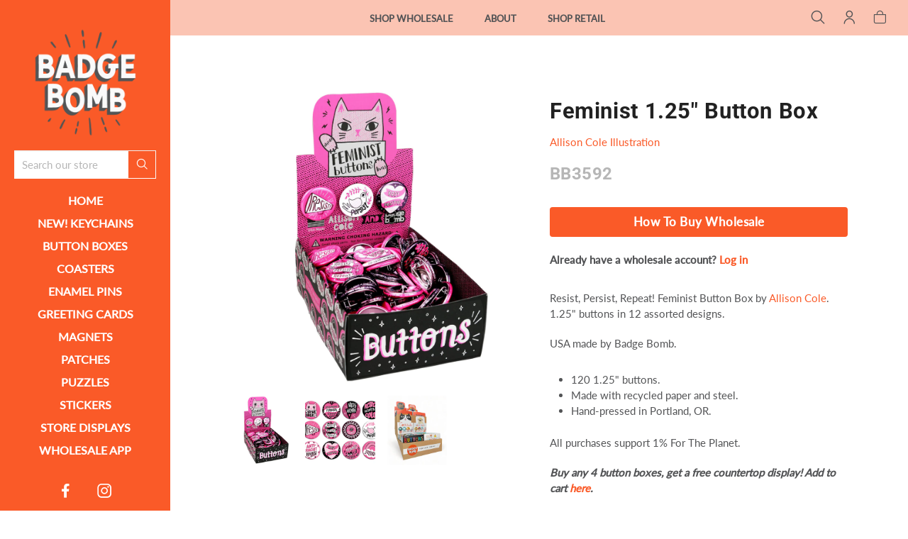

--- FILE ---
content_type: text/html; charset=utf-8
request_url: https://www.badgebomb.com/products/feminist-buttons
body_size: 23010
content:
<!doctype html>
<html class="no-js" lang="en">
<head> 
	
	<meta charset="utf-8">
	<!--[if IE]>
		<meta http-equiv="cleartype" content="on">
		<meta http-equiv="X-UA-Compatible" content="IE=edge, chrome=1">
	<![endif]-->
	
	<meta name="google-site-verification" content="SN4QNsyXyoOMIn1bNQRGo--EecCjFYATsJNZJCc-_ow" />
	<meta name="google-site-verification" content="_V6hdlPM908RInwZ5h0UN6xaT1Rol69NE0nLEkz5EBQ" />
	
	<meta name="viewport" content="width=device-width, initial-scale=1, shrink-to-fit=no">
	<meta name="theme-color" content="#fa5a28">
	
	<link rel="preconnect" href="https://cdn.shopify.com" crossorigin>
	<link rel="preconnect" href="https://fonts.shopify.com" crossorigin>
	<link rel="preconnect" href="https://monorail-edge.shopifysvc.com">
	
	<title>
		Feminist Button Box by Allison Cole and Badge Bomb &ndash; Badge Bomb Wholesale
	</title>
	
	<meta name="description" content="Resist, Persist, Repeat! Feminist Button Box by Allison Cole and Badge Bomb. Recycled, USA made buttons, hand-pressed in our Portland factory. All sales support 1% For The Planet. Ships from Portland, OR. Shop more funny wholesale gifts and accessories with Badge Bomb.">
	
	
	<meta name="robots" content="max-image-preview:large">
	
	<!-- /snippets/social-meta-tags.liquid -->



<meta property="og:site_name" content="Badge Bomb Wholesale">
<meta property="og:url" content="https://www.badgebomb.com/products/feminist-buttons">
<meta property="og:title" content="Feminist 1.25" Button Box">
<meta property="og:type" content="product">
<meta property="og:description" content="Resist, Persist, Repeat! Feminist Button Box by Allison Cole and Badge Bomb. Recycled, USA made buttons, hand-pressed in our Portland factory. All sales support 1% For The Planet. Ships from Portland, OR. Shop more funny wholesale gifts and accessories with Badge Bomb."><meta property="og:image" content="http://www.badgebomb.com/cdn/shop/products/BB3592-Feminist-2000px_1024x1024.jpg?v=1550859274"><meta property="og:image" content="http://www.badgebomb.com/cdn/shop/products/BB3592-Feminst_Box_DesignsforWeb_1024x1024.jpg?v=1546545324"><meta property="og:image" content="http://www.badgebomb.com/cdn/shop/files/DSP4BB-2024_23vIWEm_1024x1024.jpg?v=1728401066">
<meta property="og:image:secure_url" content="https://www.badgebomb.com/cdn/shop/products/BB3592-Feminist-2000px_1024x1024.jpg?v=1550859274"><meta property="og:image:secure_url" content="https://www.badgebomb.com/cdn/shop/products/BB3592-Feminst_Box_DesignsforWeb_1024x1024.jpg?v=1546545324"><meta property="og:image:secure_url" content="https://www.badgebomb.com/cdn/shop/files/DSP4BB-2024_23vIWEm_1024x1024.jpg?v=1728401066">

<meta name="twitter:site" content="@">
<meta name="twitter:card" content="summary_large_image">
<meta name="twitter:title" content="Feminist 1.25" Button Box">
<meta name="twitter:description" content="Resist, Persist, Repeat! Feminist Button Box by Allison Cole and Badge Bomb. Recycled, USA made buttons, hand-pressed in our Portland factory. All sales support 1% For The Planet. Ships from Portland, OR. Shop more funny wholesale gifts and accessories with Badge Bomb.">

	
	
		<link rel="canonical" href="https://www.badgebomb.com/products/feminist-buttons">
	
	
	<!-- /snippets/favicons.liquid -->

<link rel="apple-touch-icon" sizes="180x180" href="//www.badgebomb.com/cdn/shop/files/Badge-Bomb-Logo_ffc7128a-56a8-4570-8d34-8c87442753cf_180x180.png?v=1685517342">
<link rel="icon" type="image/png" href="//www.badgebomb.com/cdn/shop/files/Badge-Bomb-Logo_ffc7128a-56a8-4570-8d34-8c87442753cf_32x32.png?v=1685517342" sizes="32x32">
<link rel="icon" type="image/png" href="//www.badgebomb.com/cdn/shop/files/Badge-Bomb-Logo_ffc7128a-56a8-4570-8d34-8c87442753cf_16x16.png?v=1685517342" sizes="16x16">
<meta name="apple-mobile-web-app-title" content="Badge Bomb Wholesale">
<meta name="application-name" content="Badge Bomb Wholesale">
	
	<!-- STYLES -->
	<link href="//www.badgebomb.com/cdn/shop/t/29/assets/styles.css?v=173945682145510421511737396450" rel="stylesheet" type="text/css" media="all" />
	<link href="//www.badgebomb.com/cdn/shop/t/29/assets/animate.min.css?v=115639684294252348841708477775" rel="stylesheet" type="text/css" media="all" />
	<style>
	
	.button,
	#AddToCart {
		color: ;
		background-color: ;
	}
	
	a,
	span.like_link, 
	a:link, 
	a:visited,
	.product-preview-details p a:link, 
	.product-preview-details p a:visited, 
	.social-sharing a,
	.product:hover, 
	.product__price {
		color: ;
	}

</style>

	<link href="//www.badgebomb.com/cdn/shop/t/29/assets/custom.css?v=143741717407037633851724226780" rel="stylesheet" type="text/css" media="all" />
	
	<!-- WEB FONTS -->
	<style>
	
	
	@font-face {
  font-family: Lato;
  font-weight: 400;
  font-style: normal;
  src: url("//www.badgebomb.com/cdn/fonts/lato/lato_n4.c3b93d431f0091c8be23185e15c9d1fee1e971c5.woff2") format("woff2"),
       url("//www.badgebomb.com/cdn/fonts/lato/lato_n4.d5c00c781efb195594fd2fd4ad04f7882949e327.woff") format("woff");
}

	
	
		
		@font-face {
  font-family: Roboto;
  font-weight: 700;
  font-style: normal;
  src: url("//www.badgebomb.com/cdn/fonts/roboto/roboto_n7.f38007a10afbbde8976c4056bfe890710d51dec2.woff2") format("woff2"),
       url("//www.badgebomb.com/cdn/fonts/roboto/roboto_n7.94bfdd3e80c7be00e128703d245c207769d763f9.woff") format("woff");
}

	
	
	
		
		@font-face {
  font-family: Lato;
  font-weight: 500;
  font-style: normal;
  src: url("//www.badgebomb.com/cdn/fonts/lato/lato_n5.b2fec044fbe05725e71d90882e5f3b21dae2efbd.woff2") format("woff2"),
       url("//www.badgebomb.com/cdn/fonts/lato/lato_n5.f25a9a5c73ff9372e69074488f99e8ac702b5447.woff") format("woff");
}

	

</style>
	
	<!-- SCRIPTS -->
	<script>window.performance && window.performance.mark && window.performance.mark('shopify.content_for_header.start');</script><meta id="shopify-digital-wallet" name="shopify-digital-wallet" content="/2030046/digital_wallets/dialog">
<meta name="shopify-checkout-api-token" content="ea8aa6104b2e9b2cc8923f643ebf7cde">
<meta id="in-context-paypal-metadata" data-shop-id="2030046" data-venmo-supported="false" data-environment="production" data-locale="en_US" data-paypal-v4="true" data-currency="USD">
<link rel="alternate" type="application/json+oembed" href="https://www.badgebomb.com/products/feminist-buttons.oembed">
<script async="async" src="/checkouts/internal/preloads.js?locale=en-US"></script>
<link rel="preconnect" href="https://shop.app" crossorigin="anonymous">
<script async="async" src="https://shop.app/checkouts/internal/preloads.js?locale=en-US&shop_id=2030046" crossorigin="anonymous"></script>
<script id="shopify-features" type="application/json">{"accessToken":"ea8aa6104b2e9b2cc8923f643ebf7cde","betas":["rich-media-storefront-analytics"],"domain":"www.badgebomb.com","predictiveSearch":true,"shopId":2030046,"locale":"en"}</script>
<script>var Shopify = Shopify || {};
Shopify.shop = "badgebombwholesale.myshopify.com";
Shopify.locale = "en";
Shopify.currency = {"active":"USD","rate":"1.0"};
Shopify.country = "US";
Shopify.theme = {"name":"Badge Bomb WS - 2.6 With Retail Changes","id":134493110439,"schema_name":"Accent","schema_version":"2.1.1","theme_store_id":null,"role":"main"};
Shopify.theme.handle = "null";
Shopify.theme.style = {"id":null,"handle":null};
Shopify.cdnHost = "www.badgebomb.com/cdn";
Shopify.routes = Shopify.routes || {};
Shopify.routes.root = "/";</script>
<script type="module">!function(o){(o.Shopify=o.Shopify||{}).modules=!0}(window);</script>
<script>!function(o){function n(){var o=[];function n(){o.push(Array.prototype.slice.apply(arguments))}return n.q=o,n}var t=o.Shopify=o.Shopify||{};t.loadFeatures=n(),t.autoloadFeatures=n()}(window);</script>
<script>
  window.ShopifyPay = window.ShopifyPay || {};
  window.ShopifyPay.apiHost = "shop.app\/pay";
  window.ShopifyPay.redirectState = null;
</script>
<script id="shop-js-analytics" type="application/json">{"pageType":"product"}</script>
<script defer="defer" async type="module" src="//www.badgebomb.com/cdn/shopifycloud/shop-js/modules/v2/client.init-shop-cart-sync_C5BV16lS.en.esm.js"></script>
<script defer="defer" async type="module" src="//www.badgebomb.com/cdn/shopifycloud/shop-js/modules/v2/chunk.common_CygWptCX.esm.js"></script>
<script type="module">
  await import("//www.badgebomb.com/cdn/shopifycloud/shop-js/modules/v2/client.init-shop-cart-sync_C5BV16lS.en.esm.js");
await import("//www.badgebomb.com/cdn/shopifycloud/shop-js/modules/v2/chunk.common_CygWptCX.esm.js");

  window.Shopify.SignInWithShop?.initShopCartSync?.({"fedCMEnabled":true,"windoidEnabled":true});

</script>
<script>
  window.Shopify = window.Shopify || {};
  if (!window.Shopify.featureAssets) window.Shopify.featureAssets = {};
  window.Shopify.featureAssets['shop-js'] = {"shop-cart-sync":["modules/v2/client.shop-cart-sync_ZFArdW7E.en.esm.js","modules/v2/chunk.common_CygWptCX.esm.js"],"init-fed-cm":["modules/v2/client.init-fed-cm_CmiC4vf6.en.esm.js","modules/v2/chunk.common_CygWptCX.esm.js"],"shop-button":["modules/v2/client.shop-button_tlx5R9nI.en.esm.js","modules/v2/chunk.common_CygWptCX.esm.js"],"shop-cash-offers":["modules/v2/client.shop-cash-offers_DOA2yAJr.en.esm.js","modules/v2/chunk.common_CygWptCX.esm.js","modules/v2/chunk.modal_D71HUcav.esm.js"],"init-windoid":["modules/v2/client.init-windoid_sURxWdc1.en.esm.js","modules/v2/chunk.common_CygWptCX.esm.js"],"shop-toast-manager":["modules/v2/client.shop-toast-manager_ClPi3nE9.en.esm.js","modules/v2/chunk.common_CygWptCX.esm.js"],"init-shop-email-lookup-coordinator":["modules/v2/client.init-shop-email-lookup-coordinator_B8hsDcYM.en.esm.js","modules/v2/chunk.common_CygWptCX.esm.js"],"init-shop-cart-sync":["modules/v2/client.init-shop-cart-sync_C5BV16lS.en.esm.js","modules/v2/chunk.common_CygWptCX.esm.js"],"avatar":["modules/v2/client.avatar_BTnouDA3.en.esm.js"],"pay-button":["modules/v2/client.pay-button_FdsNuTd3.en.esm.js","modules/v2/chunk.common_CygWptCX.esm.js"],"init-customer-accounts":["modules/v2/client.init-customer-accounts_DxDtT_ad.en.esm.js","modules/v2/client.shop-login-button_C5VAVYt1.en.esm.js","modules/v2/chunk.common_CygWptCX.esm.js","modules/v2/chunk.modal_D71HUcav.esm.js"],"init-shop-for-new-customer-accounts":["modules/v2/client.init-shop-for-new-customer-accounts_ChsxoAhi.en.esm.js","modules/v2/client.shop-login-button_C5VAVYt1.en.esm.js","modules/v2/chunk.common_CygWptCX.esm.js","modules/v2/chunk.modal_D71HUcav.esm.js"],"shop-login-button":["modules/v2/client.shop-login-button_C5VAVYt1.en.esm.js","modules/v2/chunk.common_CygWptCX.esm.js","modules/v2/chunk.modal_D71HUcav.esm.js"],"init-customer-accounts-sign-up":["modules/v2/client.init-customer-accounts-sign-up_CPSyQ0Tj.en.esm.js","modules/v2/client.shop-login-button_C5VAVYt1.en.esm.js","modules/v2/chunk.common_CygWptCX.esm.js","modules/v2/chunk.modal_D71HUcav.esm.js"],"shop-follow-button":["modules/v2/client.shop-follow-button_Cva4Ekp9.en.esm.js","modules/v2/chunk.common_CygWptCX.esm.js","modules/v2/chunk.modal_D71HUcav.esm.js"],"checkout-modal":["modules/v2/client.checkout-modal_BPM8l0SH.en.esm.js","modules/v2/chunk.common_CygWptCX.esm.js","modules/v2/chunk.modal_D71HUcav.esm.js"],"lead-capture":["modules/v2/client.lead-capture_Bi8yE_yS.en.esm.js","modules/v2/chunk.common_CygWptCX.esm.js","modules/v2/chunk.modal_D71HUcav.esm.js"],"shop-login":["modules/v2/client.shop-login_D6lNrXab.en.esm.js","modules/v2/chunk.common_CygWptCX.esm.js","modules/v2/chunk.modal_D71HUcav.esm.js"],"payment-terms":["modules/v2/client.payment-terms_CZxnsJam.en.esm.js","modules/v2/chunk.common_CygWptCX.esm.js","modules/v2/chunk.modal_D71HUcav.esm.js"]};
</script>
<script id="__st">var __st={"a":2030046,"offset":-28800,"reqid":"dd9f0054-31d4-4141-9795-863c9619f1bb-1768655758","pageurl":"www.badgebomb.com\/products\/feminist-buttons","u":"a05b8411e380","p":"product","rtyp":"product","rid":10736136071};</script>
<script>window.ShopifyPaypalV4VisibilityTracking = true;</script>
<script id="captcha-bootstrap">!function(){'use strict';const t='contact',e='account',n='new_comment',o=[[t,t],['blogs',n],['comments',n],[t,'customer']],c=[[e,'customer_login'],[e,'guest_login'],[e,'recover_customer_password'],[e,'create_customer']],r=t=>t.map((([t,e])=>`form[action*='/${t}']:not([data-nocaptcha='true']) input[name='form_type'][value='${e}']`)).join(','),a=t=>()=>t?[...document.querySelectorAll(t)].map((t=>t.form)):[];function s(){const t=[...o],e=r(t);return a(e)}const i='password',u='form_key',d=['recaptcha-v3-token','g-recaptcha-response','h-captcha-response',i],f=()=>{try{return window.sessionStorage}catch{return}},m='__shopify_v',_=t=>t.elements[u];function p(t,e,n=!1){try{const o=window.sessionStorage,c=JSON.parse(o.getItem(e)),{data:r}=function(t){const{data:e,action:n}=t;return t[m]||n?{data:e,action:n}:{data:t,action:n}}(c);for(const[e,n]of Object.entries(r))t.elements[e]&&(t.elements[e].value=n);n&&o.removeItem(e)}catch(o){console.error('form repopulation failed',{error:o})}}const l='form_type',E='cptcha';function T(t){t.dataset[E]=!0}const w=window,h=w.document,L='Shopify',v='ce_forms',y='captcha';let A=!1;((t,e)=>{const n=(g='f06e6c50-85a8-45c8-87d0-21a2b65856fe',I='https://cdn.shopify.com/shopifycloud/storefront-forms-hcaptcha/ce_storefront_forms_captcha_hcaptcha.v1.5.2.iife.js',D={infoText:'Protected by hCaptcha',privacyText:'Privacy',termsText:'Terms'},(t,e,n)=>{const o=w[L][v],c=o.bindForm;if(c)return c(t,g,e,D).then(n);var r;o.q.push([[t,g,e,D],n]),r=I,A||(h.body.append(Object.assign(h.createElement('script'),{id:'captcha-provider',async:!0,src:r})),A=!0)});var g,I,D;w[L]=w[L]||{},w[L][v]=w[L][v]||{},w[L][v].q=[],w[L][y]=w[L][y]||{},w[L][y].protect=function(t,e){n(t,void 0,e),T(t)},Object.freeze(w[L][y]),function(t,e,n,w,h,L){const[v,y,A,g]=function(t,e,n){const i=e?o:[],u=t?c:[],d=[...i,...u],f=r(d),m=r(i),_=r(d.filter((([t,e])=>n.includes(e))));return[a(f),a(m),a(_),s()]}(w,h,L),I=t=>{const e=t.target;return e instanceof HTMLFormElement?e:e&&e.form},D=t=>v().includes(t);t.addEventListener('submit',(t=>{const e=I(t);if(!e)return;const n=D(e)&&!e.dataset.hcaptchaBound&&!e.dataset.recaptchaBound,o=_(e),c=g().includes(e)&&(!o||!o.value);(n||c)&&t.preventDefault(),c&&!n&&(function(t){try{if(!f())return;!function(t){const e=f();if(!e)return;const n=_(t);if(!n)return;const o=n.value;o&&e.removeItem(o)}(t);const e=Array.from(Array(32),(()=>Math.random().toString(36)[2])).join('');!function(t,e){_(t)||t.append(Object.assign(document.createElement('input'),{type:'hidden',name:u})),t.elements[u].value=e}(t,e),function(t,e){const n=f();if(!n)return;const o=[...t.querySelectorAll(`input[type='${i}']`)].map((({name:t})=>t)),c=[...d,...o],r={};for(const[a,s]of new FormData(t).entries())c.includes(a)||(r[a]=s);n.setItem(e,JSON.stringify({[m]:1,action:t.action,data:r}))}(t,e)}catch(e){console.error('failed to persist form',e)}}(e),e.submit())}));const S=(t,e)=>{t&&!t.dataset[E]&&(n(t,e.some((e=>e===t))),T(t))};for(const o of['focusin','change'])t.addEventListener(o,(t=>{const e=I(t);D(e)&&S(e,y())}));const B=e.get('form_key'),M=e.get(l),P=B&&M;t.addEventListener('DOMContentLoaded',(()=>{const t=y();if(P)for(const e of t)e.elements[l].value===M&&p(e,B);[...new Set([...A(),...v().filter((t=>'true'===t.dataset.shopifyCaptcha))])].forEach((e=>S(e,t)))}))}(h,new URLSearchParams(w.location.search),n,t,e,['guest_login'])})(!0,!0)}();</script>
<script integrity="sha256-4kQ18oKyAcykRKYeNunJcIwy7WH5gtpwJnB7kiuLZ1E=" data-source-attribution="shopify.loadfeatures" defer="defer" src="//www.badgebomb.com/cdn/shopifycloud/storefront/assets/storefront/load_feature-a0a9edcb.js" crossorigin="anonymous"></script>
<script crossorigin="anonymous" defer="defer" src="//www.badgebomb.com/cdn/shopifycloud/storefront/assets/shopify_pay/storefront-65b4c6d7.js?v=20250812"></script>
<script data-source-attribution="shopify.dynamic_checkout.dynamic.init">var Shopify=Shopify||{};Shopify.PaymentButton=Shopify.PaymentButton||{isStorefrontPortableWallets:!0,init:function(){window.Shopify.PaymentButton.init=function(){};var t=document.createElement("script");t.src="https://www.badgebomb.com/cdn/shopifycloud/portable-wallets/latest/portable-wallets.en.js",t.type="module",document.head.appendChild(t)}};
</script>
<script data-source-attribution="shopify.dynamic_checkout.buyer_consent">
  function portableWalletsHideBuyerConsent(e){var t=document.getElementById("shopify-buyer-consent"),n=document.getElementById("shopify-subscription-policy-button");t&&n&&(t.classList.add("hidden"),t.setAttribute("aria-hidden","true"),n.removeEventListener("click",e))}function portableWalletsShowBuyerConsent(e){var t=document.getElementById("shopify-buyer-consent"),n=document.getElementById("shopify-subscription-policy-button");t&&n&&(t.classList.remove("hidden"),t.removeAttribute("aria-hidden"),n.addEventListener("click",e))}window.Shopify?.PaymentButton&&(window.Shopify.PaymentButton.hideBuyerConsent=portableWalletsHideBuyerConsent,window.Shopify.PaymentButton.showBuyerConsent=portableWalletsShowBuyerConsent);
</script>
<script data-source-attribution="shopify.dynamic_checkout.cart.bootstrap">document.addEventListener("DOMContentLoaded",(function(){function t(){return document.querySelector("shopify-accelerated-checkout-cart, shopify-accelerated-checkout")}if(t())Shopify.PaymentButton.init();else{new MutationObserver((function(e,n){t()&&(Shopify.PaymentButton.init(),n.disconnect())})).observe(document.body,{childList:!0,subtree:!0})}}));
</script>
<script id='scb4127' type='text/javascript' async='' src='https://www.badgebomb.com/cdn/shopifycloud/privacy-banner/storefront-banner.js'></script><link id="shopify-accelerated-checkout-styles" rel="stylesheet" media="screen" href="https://www.badgebomb.com/cdn/shopifycloud/portable-wallets/latest/accelerated-checkout-backwards-compat.css" crossorigin="anonymous">
<style id="shopify-accelerated-checkout-cart">
        #shopify-buyer-consent {
  margin-top: 1em;
  display: inline-block;
  width: 100%;
}

#shopify-buyer-consent.hidden {
  display: none;
}

#shopify-subscription-policy-button {
  background: none;
  border: none;
  padding: 0;
  text-decoration: underline;
  font-size: inherit;
  cursor: pointer;
}

#shopify-subscription-policy-button::before {
  box-shadow: none;
}

      </style>
<script id="sections-script" data-sections="complementary_products,products-related" defer="defer" src="//www.badgebomb.com/cdn/shop/t/29/compiled_assets/scripts.js?6040"></script>
<script>window.performance && window.performance.mark && window.performance.mark('shopify.content_for_header.end');</script>
	
	
<!--[if lt IE 8]><script src="//www.badgebomb.com/cdn/s/shopify/json2.js" type="text/javascript"></script><![endif]-->
	
	<script src="https://ajax.googleapis.com/ajax/libs/jquery/1.12.4/jquery.min.js" type="text/javascript"></script>
	
	<script src="//www.badgebomb.com/cdn/shop/t/29/assets/modernizr.min.js?v=184252143193856699171708477775" type="text/javascript"></script>
	<script src="//www.badgebomb.com/cdn/shop/t/29/assets/jquery.hoverIntent.min.js?v=84437192859814105601708477775" type="text/javascript"></script>
	<script src="//www.badgebomb.com/cdn/shop/t/29/assets/superfish.min.js?v=180299151964021606631708477775" type="text/javascript"></script>
	<script src="//www.badgebomb.com/cdn/shop/t/29/assets/jquery.validate.min.js?v=120103531587321048971708477775" type="text/javascript"></script>
	
<!-- BEGIN app block: shopify://apps/klaviyo-email-marketing-sms/blocks/klaviyo-onsite-embed/2632fe16-c075-4321-a88b-50b567f42507 -->












  <script async src="https://static.klaviyo.com/onsite/js/UwyimA/klaviyo.js?company_id=UwyimA"></script>
  <script>!function(){if(!window.klaviyo){window._klOnsite=window._klOnsite||[];try{window.klaviyo=new Proxy({},{get:function(n,i){return"push"===i?function(){var n;(n=window._klOnsite).push.apply(n,arguments)}:function(){for(var n=arguments.length,o=new Array(n),w=0;w<n;w++)o[w]=arguments[w];var t="function"==typeof o[o.length-1]?o.pop():void 0,e=new Promise((function(n){window._klOnsite.push([i].concat(o,[function(i){t&&t(i),n(i)}]))}));return e}}})}catch(n){window.klaviyo=window.klaviyo||[],window.klaviyo.push=function(){var n;(n=window._klOnsite).push.apply(n,arguments)}}}}();</script>

  
    <script id="viewed_product">
      if (item == null) {
        var _learnq = _learnq || [];

        var MetafieldReviews = null
        var MetafieldYotpoRating = null
        var MetafieldYotpoCount = null
        var MetafieldLooxRating = null
        var MetafieldLooxCount = null
        var okendoProduct = null
        var okendoProductReviewCount = null
        var okendoProductReviewAverageValue = null
        try {
          // The following fields are used for Customer Hub recently viewed in order to add reviews.
          // This information is not part of __kla_viewed. Instead, it is part of __kla_viewed_reviewed_items
          MetafieldReviews = {};
          MetafieldYotpoRating = null
          MetafieldYotpoCount = null
          MetafieldLooxRating = null
          MetafieldLooxCount = null

          okendoProduct = null
          // If the okendo metafield is not legacy, it will error, which then requires the new json formatted data
          if (okendoProduct && 'error' in okendoProduct) {
            okendoProduct = null
          }
          okendoProductReviewCount = okendoProduct ? okendoProduct.reviewCount : null
          okendoProductReviewAverageValue = okendoProduct ? okendoProduct.reviewAverageValue : null
        } catch (error) {
          console.error('Error in Klaviyo onsite reviews tracking:', error);
        }

        var item = {
          Name: "Feminist 1.25\" Button Box",
          ProductID: 10736136071,
          Categories: ["All Products","Allison Cole","Button Boxes","Equality + Empowerment","Frontpage"],
          ImageURL: "https://www.badgebomb.com/cdn/shop/products/BB3592-Feminist-2000px_grande.jpg?v=1550859274",
          URL: "https://www.badgebomb.com/products/feminist-buttons",
          Brand: "Allison Cole Illustration",
          Price: "$74.00",
          Value: "74.00",
          CompareAtPrice: "$0.00"
        };
        _learnq.push(['track', 'Viewed Product', item]);
        _learnq.push(['trackViewedItem', {
          Title: item.Name,
          ItemId: item.ProductID,
          Categories: item.Categories,
          ImageUrl: item.ImageURL,
          Url: item.URL,
          Metadata: {
            Brand: item.Brand,
            Price: item.Price,
            Value: item.Value,
            CompareAtPrice: item.CompareAtPrice
          },
          metafields:{
            reviews: MetafieldReviews,
            yotpo:{
              rating: MetafieldYotpoRating,
              count: MetafieldYotpoCount,
            },
            loox:{
              rating: MetafieldLooxRating,
              count: MetafieldLooxCount,
            },
            okendo: {
              rating: okendoProductReviewAverageValue,
              count: okendoProductReviewCount,
            }
          }
        }]);
      }
    </script>
  




  <script>
    window.klaviyoReviewsProductDesignMode = false
  </script>







<!-- END app block --><link href="https://monorail-edge.shopifysvc.com" rel="dns-prefetch">
<script>(function(){if ("sendBeacon" in navigator && "performance" in window) {try {var session_token_from_headers = performance.getEntriesByType('navigation')[0].serverTiming.find(x => x.name == '_s').description;} catch {var session_token_from_headers = undefined;}var session_cookie_matches = document.cookie.match(/_shopify_s=([^;]*)/);var session_token_from_cookie = session_cookie_matches && session_cookie_matches.length === 2 ? session_cookie_matches[1] : "";var session_token = session_token_from_headers || session_token_from_cookie || "";function handle_abandonment_event(e) {var entries = performance.getEntries().filter(function(entry) {return /monorail-edge.shopifysvc.com/.test(entry.name);});if (!window.abandonment_tracked && entries.length === 0) {window.abandonment_tracked = true;var currentMs = Date.now();var navigation_start = performance.timing.navigationStart;var payload = {shop_id: 2030046,url: window.location.href,navigation_start,duration: currentMs - navigation_start,session_token,page_type: "product"};window.navigator.sendBeacon("https://monorail-edge.shopifysvc.com/v1/produce", JSON.stringify({schema_id: "online_store_buyer_site_abandonment/1.1",payload: payload,metadata: {event_created_at_ms: currentMs,event_sent_at_ms: currentMs}}));}}window.addEventListener('pagehide', handle_abandonment_event);}}());</script>
<script id="web-pixels-manager-setup">(function e(e,d,r,n,o){if(void 0===o&&(o={}),!Boolean(null===(a=null===(i=window.Shopify)||void 0===i?void 0:i.analytics)||void 0===a?void 0:a.replayQueue)){var i,a;window.Shopify=window.Shopify||{};var t=window.Shopify;t.analytics=t.analytics||{};var s=t.analytics;s.replayQueue=[],s.publish=function(e,d,r){return s.replayQueue.push([e,d,r]),!0};try{self.performance.mark("wpm:start")}catch(e){}var l=function(){var e={modern:/Edge?\/(1{2}[4-9]|1[2-9]\d|[2-9]\d{2}|\d{4,})\.\d+(\.\d+|)|Firefox\/(1{2}[4-9]|1[2-9]\d|[2-9]\d{2}|\d{4,})\.\d+(\.\d+|)|Chrom(ium|e)\/(9{2}|\d{3,})\.\d+(\.\d+|)|(Maci|X1{2}).+ Version\/(15\.\d+|(1[6-9]|[2-9]\d|\d{3,})\.\d+)([,.]\d+|)( \(\w+\)|)( Mobile\/\w+|) Safari\/|Chrome.+OPR\/(9{2}|\d{3,})\.\d+\.\d+|(CPU[ +]OS|iPhone[ +]OS|CPU[ +]iPhone|CPU IPhone OS|CPU iPad OS)[ +]+(15[._]\d+|(1[6-9]|[2-9]\d|\d{3,})[._]\d+)([._]\d+|)|Android:?[ /-](13[3-9]|1[4-9]\d|[2-9]\d{2}|\d{4,})(\.\d+|)(\.\d+|)|Android.+Firefox\/(13[5-9]|1[4-9]\d|[2-9]\d{2}|\d{4,})\.\d+(\.\d+|)|Android.+Chrom(ium|e)\/(13[3-9]|1[4-9]\d|[2-9]\d{2}|\d{4,})\.\d+(\.\d+|)|SamsungBrowser\/([2-9]\d|\d{3,})\.\d+/,legacy:/Edge?\/(1[6-9]|[2-9]\d|\d{3,})\.\d+(\.\d+|)|Firefox\/(5[4-9]|[6-9]\d|\d{3,})\.\d+(\.\d+|)|Chrom(ium|e)\/(5[1-9]|[6-9]\d|\d{3,})\.\d+(\.\d+|)([\d.]+$|.*Safari\/(?![\d.]+ Edge\/[\d.]+$))|(Maci|X1{2}).+ Version\/(10\.\d+|(1[1-9]|[2-9]\d|\d{3,})\.\d+)([,.]\d+|)( \(\w+\)|)( Mobile\/\w+|) Safari\/|Chrome.+OPR\/(3[89]|[4-9]\d|\d{3,})\.\d+\.\d+|(CPU[ +]OS|iPhone[ +]OS|CPU[ +]iPhone|CPU IPhone OS|CPU iPad OS)[ +]+(10[._]\d+|(1[1-9]|[2-9]\d|\d{3,})[._]\d+)([._]\d+|)|Android:?[ /-](13[3-9]|1[4-9]\d|[2-9]\d{2}|\d{4,})(\.\d+|)(\.\d+|)|Mobile Safari.+OPR\/([89]\d|\d{3,})\.\d+\.\d+|Android.+Firefox\/(13[5-9]|1[4-9]\d|[2-9]\d{2}|\d{4,})\.\d+(\.\d+|)|Android.+Chrom(ium|e)\/(13[3-9]|1[4-9]\d|[2-9]\d{2}|\d{4,})\.\d+(\.\d+|)|Android.+(UC? ?Browser|UCWEB|U3)[ /]?(15\.([5-9]|\d{2,})|(1[6-9]|[2-9]\d|\d{3,})\.\d+)\.\d+|SamsungBrowser\/(5\.\d+|([6-9]|\d{2,})\.\d+)|Android.+MQ{2}Browser\/(14(\.(9|\d{2,})|)|(1[5-9]|[2-9]\d|\d{3,})(\.\d+|))(\.\d+|)|K[Aa][Ii]OS\/(3\.\d+|([4-9]|\d{2,})\.\d+)(\.\d+|)/},d=e.modern,r=e.legacy,n=navigator.userAgent;return n.match(d)?"modern":n.match(r)?"legacy":"unknown"}(),u="modern"===l?"modern":"legacy",c=(null!=n?n:{modern:"",legacy:""})[u],f=function(e){return[e.baseUrl,"/wpm","/b",e.hashVersion,"modern"===e.buildTarget?"m":"l",".js"].join("")}({baseUrl:d,hashVersion:r,buildTarget:u}),m=function(e){var d=e.version,r=e.bundleTarget,n=e.surface,o=e.pageUrl,i=e.monorailEndpoint;return{emit:function(e){var a=e.status,t=e.errorMsg,s=(new Date).getTime(),l=JSON.stringify({metadata:{event_sent_at_ms:s},events:[{schema_id:"web_pixels_manager_load/3.1",payload:{version:d,bundle_target:r,page_url:o,status:a,surface:n,error_msg:t},metadata:{event_created_at_ms:s}}]});if(!i)return console&&console.warn&&console.warn("[Web Pixels Manager] No Monorail endpoint provided, skipping logging."),!1;try{return self.navigator.sendBeacon.bind(self.navigator)(i,l)}catch(e){}var u=new XMLHttpRequest;try{return u.open("POST",i,!0),u.setRequestHeader("Content-Type","text/plain"),u.send(l),!0}catch(e){return console&&console.warn&&console.warn("[Web Pixels Manager] Got an unhandled error while logging to Monorail."),!1}}}}({version:r,bundleTarget:l,surface:e.surface,pageUrl:self.location.href,monorailEndpoint:e.monorailEndpoint});try{o.browserTarget=l,function(e){var d=e.src,r=e.async,n=void 0===r||r,o=e.onload,i=e.onerror,a=e.sri,t=e.scriptDataAttributes,s=void 0===t?{}:t,l=document.createElement("script"),u=document.querySelector("head"),c=document.querySelector("body");if(l.async=n,l.src=d,a&&(l.integrity=a,l.crossOrigin="anonymous"),s)for(var f in s)if(Object.prototype.hasOwnProperty.call(s,f))try{l.dataset[f]=s[f]}catch(e){}if(o&&l.addEventListener("load",o),i&&l.addEventListener("error",i),u)u.appendChild(l);else{if(!c)throw new Error("Did not find a head or body element to append the script");c.appendChild(l)}}({src:f,async:!0,onload:function(){if(!function(){var e,d;return Boolean(null===(d=null===(e=window.Shopify)||void 0===e?void 0:e.analytics)||void 0===d?void 0:d.initialized)}()){var d=window.webPixelsManager.init(e)||void 0;if(d){var r=window.Shopify.analytics;r.replayQueue.forEach((function(e){var r=e[0],n=e[1],o=e[2];d.publishCustomEvent(r,n,o)})),r.replayQueue=[],r.publish=d.publishCustomEvent,r.visitor=d.visitor,r.initialized=!0}}},onerror:function(){return m.emit({status:"failed",errorMsg:"".concat(f," has failed to load")})},sri:function(e){var d=/^sha384-[A-Za-z0-9+/=]+$/;return"string"==typeof e&&d.test(e)}(c)?c:"",scriptDataAttributes:o}),m.emit({status:"loading"})}catch(e){m.emit({status:"failed",errorMsg:(null==e?void 0:e.message)||"Unknown error"})}}})({shopId: 2030046,storefrontBaseUrl: "https://www.badgebomb.com",extensionsBaseUrl: "https://extensions.shopifycdn.com/cdn/shopifycloud/web-pixels-manager",monorailEndpoint: "https://monorail-edge.shopifysvc.com/unstable/produce_batch",surface: "storefront-renderer",enabledBetaFlags: ["2dca8a86"],webPixelsConfigList: [{"id":"1812037799","configuration":"{\"accountID\":\"UwyimA\",\"webPixelConfig\":\"eyJlbmFibGVBZGRlZFRvQ2FydEV2ZW50cyI6IHRydWV9\"}","eventPayloadVersion":"v1","runtimeContext":"STRICT","scriptVersion":"524f6c1ee37bacdca7657a665bdca589","type":"APP","apiClientId":123074,"privacyPurposes":["ANALYTICS","MARKETING"],"dataSharingAdjustments":{"protectedCustomerApprovalScopes":["read_customer_address","read_customer_email","read_customer_name","read_customer_personal_data","read_customer_phone"]}},{"id":"65110183","eventPayloadVersion":"v1","runtimeContext":"LAX","scriptVersion":"1","type":"CUSTOM","privacyPurposes":["MARKETING"],"name":"Meta pixel (migrated)"},{"id":"94306471","eventPayloadVersion":"v1","runtimeContext":"LAX","scriptVersion":"1","type":"CUSTOM","privacyPurposes":["ANALYTICS"],"name":"Google Analytics tag (migrated)"},{"id":"shopify-app-pixel","configuration":"{}","eventPayloadVersion":"v1","runtimeContext":"STRICT","scriptVersion":"0450","apiClientId":"shopify-pixel","type":"APP","privacyPurposes":["ANALYTICS","MARKETING"]},{"id":"shopify-custom-pixel","eventPayloadVersion":"v1","runtimeContext":"LAX","scriptVersion":"0450","apiClientId":"shopify-pixel","type":"CUSTOM","privacyPurposes":["ANALYTICS","MARKETING"]}],isMerchantRequest: false,initData: {"shop":{"name":"Badge Bomb Wholesale","paymentSettings":{"currencyCode":"USD"},"myshopifyDomain":"badgebombwholesale.myshopify.com","countryCode":"US","storefrontUrl":"https:\/\/www.badgebomb.com"},"customer":null,"cart":null,"checkout":null,"productVariants":[{"price":{"amount":74.0,"currencyCode":"USD"},"product":{"title":"Feminist 1.25\" Button Box","vendor":"Allison Cole Illustration","id":"10736136071","untranslatedTitle":"Feminist 1.25\" Button Box","url":"\/products\/feminist-buttons","type":"Button Box"},"id":"47326206343","image":{"src":"\/\/www.badgebomb.com\/cdn\/shop\/products\/BB3592-Feminist-2000px.jpg?v=1550859274"},"sku":"BB3592","title":"1.25\" Buttons \/ 120 Piece Button Box","untranslatedTitle":"1.25\" Buttons \/ 120 Piece Button Box"}],"purchasingCompany":null},},"https://www.badgebomb.com/cdn","fcfee988w5aeb613cpc8e4bc33m6693e112",{"modern":"","legacy":""},{"shopId":"2030046","storefrontBaseUrl":"https:\/\/www.badgebomb.com","extensionBaseUrl":"https:\/\/extensions.shopifycdn.com\/cdn\/shopifycloud\/web-pixels-manager","surface":"storefront-renderer","enabledBetaFlags":"[\"2dca8a86\"]","isMerchantRequest":"false","hashVersion":"fcfee988w5aeb613cpc8e4bc33m6693e112","publish":"custom","events":"[[\"page_viewed\",{}],[\"product_viewed\",{\"productVariant\":{\"price\":{\"amount\":74.0,\"currencyCode\":\"USD\"},\"product\":{\"title\":\"Feminist 1.25\\\" Button Box\",\"vendor\":\"Allison Cole Illustration\",\"id\":\"10736136071\",\"untranslatedTitle\":\"Feminist 1.25\\\" Button Box\",\"url\":\"\/products\/feminist-buttons\",\"type\":\"Button Box\"},\"id\":\"47326206343\",\"image\":{\"src\":\"\/\/www.badgebomb.com\/cdn\/shop\/products\/BB3592-Feminist-2000px.jpg?v=1550859274\"},\"sku\":\"BB3592\",\"title\":\"1.25\\\" Buttons \/ 120 Piece Button Box\",\"untranslatedTitle\":\"1.25\\\" Buttons \/ 120 Piece Button Box\"}}]]"});</script><script>
  window.ShopifyAnalytics = window.ShopifyAnalytics || {};
  window.ShopifyAnalytics.meta = window.ShopifyAnalytics.meta || {};
  window.ShopifyAnalytics.meta.currency = 'USD';
  var meta = {"product":{"id":10736136071,"gid":"gid:\/\/shopify\/Product\/10736136071","vendor":"Allison Cole Illustration","type":"Button Box","handle":"feminist-buttons","variants":[{"id":47326206343,"price":7400,"name":"Feminist 1.25\" Button Box - 1.25\" Buttons \/ 120 Piece Button Box","public_title":"1.25\" Buttons \/ 120 Piece Button Box","sku":"BB3592"}],"remote":false},"page":{"pageType":"product","resourceType":"product","resourceId":10736136071,"requestId":"dd9f0054-31d4-4141-9795-863c9619f1bb-1768655758"}};
  for (var attr in meta) {
    window.ShopifyAnalytics.meta[attr] = meta[attr];
  }
</script>
<script class="analytics">
  (function () {
    var customDocumentWrite = function(content) {
      var jquery = null;

      if (window.jQuery) {
        jquery = window.jQuery;
      } else if (window.Checkout && window.Checkout.$) {
        jquery = window.Checkout.$;
      }

      if (jquery) {
        jquery('body').append(content);
      }
    };

    var hasLoggedConversion = function(token) {
      if (token) {
        return document.cookie.indexOf('loggedConversion=' + token) !== -1;
      }
      return false;
    }

    var setCookieIfConversion = function(token) {
      if (token) {
        var twoMonthsFromNow = new Date(Date.now());
        twoMonthsFromNow.setMonth(twoMonthsFromNow.getMonth() + 2);

        document.cookie = 'loggedConversion=' + token + '; expires=' + twoMonthsFromNow;
      }
    }

    var trekkie = window.ShopifyAnalytics.lib = window.trekkie = window.trekkie || [];
    if (trekkie.integrations) {
      return;
    }
    trekkie.methods = [
      'identify',
      'page',
      'ready',
      'track',
      'trackForm',
      'trackLink'
    ];
    trekkie.factory = function(method) {
      return function() {
        var args = Array.prototype.slice.call(arguments);
        args.unshift(method);
        trekkie.push(args);
        return trekkie;
      };
    };
    for (var i = 0; i < trekkie.methods.length; i++) {
      var key = trekkie.methods[i];
      trekkie[key] = trekkie.factory(key);
    }
    trekkie.load = function(config) {
      trekkie.config = config || {};
      trekkie.config.initialDocumentCookie = document.cookie;
      var first = document.getElementsByTagName('script')[0];
      var script = document.createElement('script');
      script.type = 'text/javascript';
      script.onerror = function(e) {
        var scriptFallback = document.createElement('script');
        scriptFallback.type = 'text/javascript';
        scriptFallback.onerror = function(error) {
                var Monorail = {
      produce: function produce(monorailDomain, schemaId, payload) {
        var currentMs = new Date().getTime();
        var event = {
          schema_id: schemaId,
          payload: payload,
          metadata: {
            event_created_at_ms: currentMs,
            event_sent_at_ms: currentMs
          }
        };
        return Monorail.sendRequest("https://" + monorailDomain + "/v1/produce", JSON.stringify(event));
      },
      sendRequest: function sendRequest(endpointUrl, payload) {
        // Try the sendBeacon API
        if (window && window.navigator && typeof window.navigator.sendBeacon === 'function' && typeof window.Blob === 'function' && !Monorail.isIos12()) {
          var blobData = new window.Blob([payload], {
            type: 'text/plain'
          });

          if (window.navigator.sendBeacon(endpointUrl, blobData)) {
            return true;
          } // sendBeacon was not successful

        } // XHR beacon

        var xhr = new XMLHttpRequest();

        try {
          xhr.open('POST', endpointUrl);
          xhr.setRequestHeader('Content-Type', 'text/plain');
          xhr.send(payload);
        } catch (e) {
          console.log(e);
        }

        return false;
      },
      isIos12: function isIos12() {
        return window.navigator.userAgent.lastIndexOf('iPhone; CPU iPhone OS 12_') !== -1 || window.navigator.userAgent.lastIndexOf('iPad; CPU OS 12_') !== -1;
      }
    };
    Monorail.produce('monorail-edge.shopifysvc.com',
      'trekkie_storefront_load_errors/1.1',
      {shop_id: 2030046,
      theme_id: 134493110439,
      app_name: "storefront",
      context_url: window.location.href,
      source_url: "//www.badgebomb.com/cdn/s/trekkie.storefront.cd680fe47e6c39ca5d5df5f0a32d569bc48c0f27.min.js"});

        };
        scriptFallback.async = true;
        scriptFallback.src = '//www.badgebomb.com/cdn/s/trekkie.storefront.cd680fe47e6c39ca5d5df5f0a32d569bc48c0f27.min.js';
        first.parentNode.insertBefore(scriptFallback, first);
      };
      script.async = true;
      script.src = '//www.badgebomb.com/cdn/s/trekkie.storefront.cd680fe47e6c39ca5d5df5f0a32d569bc48c0f27.min.js';
      first.parentNode.insertBefore(script, first);
    };
    trekkie.load(
      {"Trekkie":{"appName":"storefront","development":false,"defaultAttributes":{"shopId":2030046,"isMerchantRequest":null,"themeId":134493110439,"themeCityHash":"261946377071550303","contentLanguage":"en","currency":"USD","eventMetadataId":"eae6c1d6-9413-4409-a548-c9f166ce1ef3"},"isServerSideCookieWritingEnabled":true,"monorailRegion":"shop_domain","enabledBetaFlags":["65f19447"]},"Session Attribution":{},"S2S":{"facebookCapiEnabled":false,"source":"trekkie-storefront-renderer","apiClientId":580111}}
    );

    var loaded = false;
    trekkie.ready(function() {
      if (loaded) return;
      loaded = true;

      window.ShopifyAnalytics.lib = window.trekkie;

      var originalDocumentWrite = document.write;
      document.write = customDocumentWrite;
      try { window.ShopifyAnalytics.merchantGoogleAnalytics.call(this); } catch(error) {};
      document.write = originalDocumentWrite;

      window.ShopifyAnalytics.lib.page(null,{"pageType":"product","resourceType":"product","resourceId":10736136071,"requestId":"dd9f0054-31d4-4141-9795-863c9619f1bb-1768655758","shopifyEmitted":true});

      var match = window.location.pathname.match(/checkouts\/(.+)\/(thank_you|post_purchase)/)
      var token = match? match[1]: undefined;
      if (!hasLoggedConversion(token)) {
        setCookieIfConversion(token);
        window.ShopifyAnalytics.lib.track("Viewed Product",{"currency":"USD","variantId":47326206343,"productId":10736136071,"productGid":"gid:\/\/shopify\/Product\/10736136071","name":"Feminist 1.25\" Button Box - 1.25\" Buttons \/ 120 Piece Button Box","price":"74.00","sku":"BB3592","brand":"Allison Cole Illustration","variant":"1.25\" Buttons \/ 120 Piece Button Box","category":"Button Box","nonInteraction":true,"remote":false},undefined,undefined,{"shopifyEmitted":true});
      window.ShopifyAnalytics.lib.track("monorail:\/\/trekkie_storefront_viewed_product\/1.1",{"currency":"USD","variantId":47326206343,"productId":10736136071,"productGid":"gid:\/\/shopify\/Product\/10736136071","name":"Feminist 1.25\" Button Box - 1.25\" Buttons \/ 120 Piece Button Box","price":"74.00","sku":"BB3592","brand":"Allison Cole Illustration","variant":"1.25\" Buttons \/ 120 Piece Button Box","category":"Button Box","nonInteraction":true,"remote":false,"referer":"https:\/\/www.badgebomb.com\/products\/feminist-buttons"});
      }
    });


        var eventsListenerScript = document.createElement('script');
        eventsListenerScript.async = true;
        eventsListenerScript.src = "//www.badgebomb.com/cdn/shopifycloud/storefront/assets/shop_events_listener-3da45d37.js";
        document.getElementsByTagName('head')[0].appendChild(eventsListenerScript);

})();</script>
  <script>
  if (!window.ga || (window.ga && typeof window.ga !== 'function')) {
    window.ga = function ga() {
      (window.ga.q = window.ga.q || []).push(arguments);
      if (window.Shopify && window.Shopify.analytics && typeof window.Shopify.analytics.publish === 'function') {
        window.Shopify.analytics.publish("ga_stub_called", {}, {sendTo: "google_osp_migration"});
      }
      console.error("Shopify's Google Analytics stub called with:", Array.from(arguments), "\nSee https://help.shopify.com/manual/promoting-marketing/pixels/pixel-migration#google for more information.");
    };
    if (window.Shopify && window.Shopify.analytics && typeof window.Shopify.analytics.publish === 'function') {
      window.Shopify.analytics.publish("ga_stub_initialized", {}, {sendTo: "google_osp_migration"});
    }
  }
</script>
<script
  defer
  src="https://www.badgebomb.com/cdn/shopifycloud/perf-kit/shopify-perf-kit-3.0.4.min.js"
  data-application="storefront-renderer"
  data-shop-id="2030046"
  data-render-region="gcp-us-central1"
  data-page-type="product"
  data-theme-instance-id="134493110439"
  data-theme-name="Accent"
  data-theme-version="2.1.1"
  data-monorail-region="shop_domain"
  data-resource-timing-sampling-rate="10"
  data-shs="true"
  data-shs-beacon="true"
  data-shs-export-with-fetch="true"
  data-shs-logs-sample-rate="1"
  data-shs-beacon-endpoint="https://www.badgebomb.com/api/collect"
></script>
</head>
<body id="feminist-button-box-by-allison-cole-and-badge-bomb" class="product-feminist-buttons product-type-button-box template-product ">
	<div id="top" class="wrapper">
		
		
		
		
		<div class="site-overlay"></div>
		<div id="shopify-section-general-mobile-nav" class="shopify-section"><!-- /sections/general-mobile-nav.liquid -->








	


<div class="pushy pushy-left">
	<div class="pushy-content">
		<ul>
			
			<!-- Only links with the CSS class of pushy-link will close the menu. -->
			
			
			<li class="pushy-link pushy-top-items">
				<div class="pushy-top-items_left">&nbsp;</div>
				<div class="pushy-top-items_right">
					<a href="#">
						<span class="accent-icon-close" aria-hidden="true"></span>
					</a>
				</div>
				&nbsp;
			</li>
			<li class="pushy-search">
				<!-- /snippets/widget-search.liquid -->


<div class="search-container">
	<form action="/search" method="get" class="search-form" role="search">
		
		<input type="search" name="q" id="search" placeholder="Search our store" value="" class="search-field">
		<button class="icon"><span class="accent-icon-search"></span></button>
	</form>
</div>

			</li>
			
				
				
				
				
				
				
				
				
				
				
				
				<li class="mobile-menu-item-1 pushy-link"><a class="top-row-menu-item" href="/">
							HOME
						</a>
					
				</li>
			
				
				
				
				
				
				
				
				
				
				
				
				<li class="mobile-menu-item-2 pushy-submenu"><button>Shop By Product</button>
					
						<ul class="mobile-sub-nav">
							
								
								
								
								
									
									
										<li class="pushy-link">
											<a href="/collections/keychains">
												New! Keychains
											</a>
										</li>
									
								
									
									
										<li class="pushy-link">
											<a href="/collections/button-boxes">
												Button Boxes
											</a>
										</li>
									
								
									
									
										<li class="pushy-link">
											<a href="/collections/coasters">
												Cork Coasters
											</a>
										</li>
									
								
									
									
										<li class="pushy-link">
											<a href="/collections/enamel-pins">
												Enamel Pins
											</a>
										</li>
									
								
									
									
										<li class="pushy-link">
											<a href="/collections/greeting-cards">
												Greeting Cards
											</a>
										</li>
									
								
									
									
										<li class="pushy-link">
											<a href="/collections/magnets">
												Magnets
											</a>
										</li>
									
								
									
									
										<li class="pushy-link">
											<a href="/collections/patches">
												Patches
											</a>
										</li>
									
								
									
									
										<li class="pushy-link">
											<a href="/collections/jigsaw-puzzles">
												Puzzles
											</a>
										</li>
									
								
									
									
										<li class="pushy-link">
											<a href="/collections/socks">
												Socks
											</a>
										</li>
									
								
									
									
										<li class="pushy-link">
											<a href="/collections/big-stickers">
												Stickers
											</a>
										</li>
									
								
									
									
										<li class="pushy-link">
											<a href="/collections/displays-and-fixtures">
												Store Displays
											</a>
										</li>
									
								
							
						</ul>
					
				</li>
			
				
				
				
				
				
				
				
				
				
				
				
				<li class="mobile-menu-item-3 pushy-submenu"><button>Shop By Theme</button>
					
						<ul class="mobile-sub-nav">
							
								
								
								
								
									
									
										<li class="pushy-link">
											<a href="/collections/bittersweet-trinkets">
												NEW! Bittersweet Trinkets
											</a>
										</li>
									
								
									
									
										<li class="pushy-link">
											<a href="/collections/food-drink">
												NEW! Morning Buzz
											</a>
										</li>
									
								
									
									
										<li class="pushy-link">
											<a href="/collections/wild-critters">
												NEW! Wild Critters
											</a>
										</li>
									
								
									
									
										<li class="pushy-link">
											<a href="/collections/astrology">
												Astrology
											</a>
										</li>
									
								
									
									
										<li class="pushy-link">
											<a href="/collections/cosmic-magic">
												Cosmic Magic
											</a>
										</li>
									
								
									
									
										<li class="pushy-link">
											<a href="/collections/cats-plants">
												Cats + Plants
											</a>
										</li>
									
								
									
									
										<li class="pushy-link">
											<a href="/collections/cats">
												Cattitude Cats
											</a>
										</li>
									
								
									
									
										<li class="pushy-link">
											<a href="/collections/dogs">
												Dog People
											</a>
										</li>
									
								
									
									
										<li class="pushy-link">
											<a href="/collections/equality">
												Equality + Empowerment
											</a>
										</li>
									
								
									
									
										<li class="pushy-link">
											<a href="/collections/feline-flair">
												Feline Flair
											</a>
										</li>
									
								
									
									
										<li class="pushy-link">
											<a href="/collections/halloween">
												Halloween Spirit
											</a>
										</li>
									
								
									
									
										<li class="pushy-link">
											<a href="/collections/home-and-garden">
												Home + Garden
											</a>
										</li>
									
								
									
									
										<li class="pushy-link">
											<a href="/collections/local">
												Local Love
											</a>
										</li>
									
								
									
									
										<li class="pushy-link">
											<a href="/collections/earth-outdoor">
												Nature + Outdoor
											</a>
										</li>
									
								
									
									
										<li class="pushy-link">
											<a href="/collections/top-sellers">
												New + Popular
											</a>
										</li>
									
								
									
									
										<li class="pushy-link">
											<a href="/collections/humor">
												Punny Humor
											</a>
										</li>
									
								
									
									
										<li class="pushy-link">
											<a href="/collections/coffee-books">
												Read More
											</a>
										</li>
									
								
									
									
										<li class="pushy-link">
											<a href="/collections/vintage-daydream">
												Vintage Daydream
											</a>
										</li>
									
								
									
									
										<li class="pushy-link">
											<a href="/collections/holiday">
												Winter Holidays
											</a>
										</li>
									
								
							
						</ul>
					
				</li>
			
				
				
				
				
				
				
				
				
				
				
				
				<li class="mobile-menu-item-4 pushy-submenu"><button>Featured Artists</button>
					
						<ul class="mobile-sub-nav">
							
								
								
								
								
									
									
										<li class="pushy-link">
											<a href="/collections/allison-cole">
												Allison Cole
											</a>
										</li>
									
								
									
									
										<li class="pushy-link">
											<a href="/collections/andrea-kang">
												Andrea Kang
											</a>
										</li>
									
								
									
									
										<li class="pushy-link">
											<a href="/collections/audrey-herbertson">
												Audrey Herbertson
											</a>
										</li>
									
								
									
									
										<li class="pushy-link">
											<a href="/collections/doodle-by-meg">
												Doodle by Meg
											</a>
										</li>
									
								
									
									
										<li class="pushy-link">
											<a href="/collections/gemma-correll">
												Gemma Correll
											</a>
										</li>
									
								
									
									
										<li class="pushy-link">
											<a href="/collections/greg-pizzoli-buttons-magnets">
												Greg Pizzoli
											</a>
										</li>
									
								
									
									
										<li class="pushy-link">
											<a href="/collections/lisa-congdon">
												Lisa Congdon
											</a>
										</li>
									
								
									
									
										<li class="pushy-link">
											<a href="/collections/she-is-this">
												She Is This
											</a>
										</li>
									
								
									
									
										<li class="pushy-link">
											<a href="/pages/events">
												Artist Events
											</a>
										</li>
									
								
							
						</ul>
					
				</li>
			
				
				
				
				
				
				
				
				
				
				
				
				<li class="mobile-menu-item-5 pushy-link"><a class="top-row-menu-item" href="/pages/wholesale-application">
							Wholesale Application
						</a>
					
				</li>
			
			
			
				
					<li class="pushy-link">
						<a href="/account/login">
							Log in
						</a>
					</li>
					
				
			
			
		</ul>
		
		
		
		
			<!-- /snippets/widget-social-media.liquid -->









<ul class="social-link-icons icon-circle icon-size-medium 
	
	
	
 
	
	
	
 ">
	

		
		
		
		
	

		
		
		
		
	

		
		
		
		
	

		
		
		
		
	

		
		
		
			<li>
				<a href="https://www.facebook.com/badge.bomb" target="_blank" title="Follow us on Facebook">
					<span class="social-icon accent-icon-facebook" aria-hidden="true"></span>
				</a>
			</li>
		
		
	

		
		
		
		
	

		
		
		
			<li>
				<a href="https://instagram.com/badge_bomb" target="_blank" title="Follow us on Instagram">
					<span class="social-icon accent-icon-instagram" aria-hidden="true"></span>
				</a>
			</li>
		
		
	

		
		
		
		
	

		
		
		
		
	

		
		
		
		
	

		
		
		
		
	

		
		
		
		
	

		
		
		
		
	

		
		
		
		
	

		
		
		
		
	

		
		
		
		
	

		
		
		
		
	

		
		
		
		
	
	
</ul>



		
		
	</div>
	
</div>



<style>
	
	
	
	.pushy .search-container button.icon {
		text-align: center;
	}
	
	.pushy-content ul.social-link-icons li {
		border-bottom: 0;
	}
	
	/* MOBILE MEDIA QUERIES */
	@media (max-width: 1024px) {
		
		img.logo {
			max-width: px;
		}
		
		.logo-container {
			padding-top: px;
			padding-bottom: px;
		}
		
	}
	
</style>

</div>
		
		<div class="siteframe">
			
			<div class="siteframe-aside">
				<div id="shopify-section-general-sidebar" class="shopify-section"><!-- /sections/general-sidebar.liquid -->








	<div class="site-sidebar">
		<div class="logo-container">
			<div itemscope itemtype="https://schema.org/Organization">
				<a id="logo" href="https://www.badgebomb.com" itemprop="url">
					
						<img class="logo" itemprop="logo" src="//www.badgebomb.com/cdn/shop/files/logo_600x_334194e7-0a2e-4217-9275-7b2db21cc50e_600x600.png?v=1623739065" alt="Badge Bomb Wholesale">
					
				</a>
			</div>
		</div>
	
		
			<!-- /snippets/widget-search.liquid -->


<div class="search-container">
	<form action="/search" method="get" class="search-form" role="search">
		
		<input type="search" name="q" id="search" placeholder="Search our store" value="" class="search-field">
		<button class="icon"><span class="accent-icon-search"></span></button>
	</form>
</div>

		
	
		
			<nav class="site-nav">
				<ul class="aside-menu">
					
						<li >
							<a href="/">HOME</a>
						</li>
					
						<li >
							<a href="/collections/keychains">New! Keychains</a>
						</li>
					
						<li >
							<a href="/collections/button-boxes">Button Boxes</a>
						</li>
					
						<li >
							<a href="/collections/coasters">Coasters</a>
						</li>
					
						<li >
							<a href="/collections/enamel-pins">Enamel Pins</a>
						</li>
					
						<li >
							<a href="/collections/greeting-cards">Greeting Cards</a>
						</li>
					
						<li >
							<a href="/collections/magnets">Magnets</a>
						</li>
					
						<li >
							<a href="/collections/patches">Patches</a>
						</li>
					
						<li >
							<a href="/collections/jigsaw-puzzles">Puzzles</a>
						</li>
					
						<li >
							<a href="/collections/big-stickers">Stickers</a>
						</li>
					
						<li >
							<a href="/collections/displays-and-fixtures">Store Displays</a>
						</li>
					
						<li >
							<a href="/pages/wholesale-application">Wholesale App</a>
						</li>
					
				</ul>
			</nav>
		
	
		<nav class="app-nav" role="navigation">
			<p class="site-nav__text">
				Badge Bomb LLC<br />
				7307 SE Foster Rd<br />
				Portland, OR 97206<br />
				T: (503) 233-8003<br />
				F: (866) 209-5592
			</p>
		
			<hr class="hr--small">
		
			
		
			<p class="site-nav__text">
				Questions?<br />
				<a href="mailto:sales@badgebomb.com" class="site-nav__link">sales@badgebomb.com</a><br />
				Weekdays 9-4 PST
			</p>
		</nav>
	
		
			<!-- /snippets/widget-social-media.liquid -->









<ul class="social-link-icons icon-circle icon-size-medium 
	
	
	
 
	
	
	
 ">
	

		
		
		
		
	

		
		
		
		
	

		
		
		
		
	

		
		
		
		
	

		
		
		
			<li>
				<a href="https://www.facebook.com/badge.bomb" target="_blank" title="Follow us on Facebook">
					<span class="social-icon accent-icon-facebook" aria-hidden="true"></span>
				</a>
			</li>
		
		
	

		
		
		
		
	

		
		
		
			<li>
				<a href="https://instagram.com/badge_bomb" target="_blank" title="Follow us on Instagram">
					<span class="social-icon accent-icon-instagram" aria-hidden="true"></span>
				</a>
			</li>
		
		
	

		
		
		
		
	

		
		
		
		
	

		
		
		
		
	

		
		
		
		
	

		
		
		
		
	

		
		
		
		
	

		
		
		
		
	

		
		
		
		
	

		
		
		
		
	

		
		
		
		
	

		
		
		
		
	
	
</ul>



		
	
	</div>




<style>
	
	
	
</style>

<style>
	
	/* DESKTOP MEDIA QUERIES */
	@media (min-width: 1024px) {
		
		.siteframe-aside img.logo {
			margin: 0 auto;
			max-width: 100%;
		}
		
		.logo-container {
			padding-top: 20px;
			padding-bottom: 20px;
		}
		
	}
	
</style>

</div>
			</div>
			<div class="siteframe-content">
				<div id="general-header" class="header-wrapper">
					<div id="sticky-header">
						<div id="shopify-section-general-header" class="shopify-section"><!-- /sections/general-header.liquid -->








	<header class="fullwidth-header">
		<div class="header-grid-content">
		
			<div class="header-content-item header-menu">
			
				<div class="account-navigation">
					<ul class="account-links">
						<li>
							<a class="menu-btn" href="#">
								<span class="account-links-icon"><span class="accent-icon-menu"></span></span>
							</a>
						</li>
					</ul>
				</div>
			
				<!-- /snippets/navigation.liquid -->



<div class="desktop-navigation">
	
		<!-- /snippets/mega-menu.liquid -->

<div class="mega-menu">
	
		<ul class="mega-menu-list">
			
				
				
				
				
				
				
				
				
				
				
				<li class="mega-menu-item mega-menu-item-1 mega-menu-submenu"><a class="top-row-menu-item" href="#">
							Shop Wholesale
						</a>
						<div class="mega-menu-panel">
							
							<div class="mega-menu-panel__flex">
								<div class="mega-menu-panel__flex_item">
									
									
									
									
									
									
										
										
											
											
												
													
													
													
														<img 
															class="mega-image animate__animated animate__fadeIn default_image"
															src="//www.badgebomb.com/cdn/shop/collections/2000x2000-BittersweetTrinkets-Collection_400x400_crop_center.png?v=1766775634" 
															alt="Bittersweet Trinkets" 
															data-id="hot-bittersweet-trinkets">
													
												
													
											
												
													
													
													
														<img 
															class="mega-image animate__animated animate__fadeIn "
															src="//www.badgebomb.com/cdn/shop/collections/2000x2000-MorningBuzz-Magnet-locker_b708f787-530a-4c01-b0ad-78d11aeb96a5_400x400_crop_center.png?v=1766434195" 
															alt="Food + Drink" 
															data-id="hot-morning-buzz">
													
												
													
											
												
													
													
													
														<img 
															class="mega-image animate__animated animate__fadeIn "
															src="//www.badgebomb.com/cdn/shop/collections/MB5746_Critters_Bundle_Group_Square_400x400_crop_center.jpg?v=1766433596" 
															alt="Wild Critters" 
															data-id="hot-wild-critters">
													
												
													
											
												
													
													
													
														<img 
															class="mega-image animate__animated animate__fadeIn "
															src="//www.badgebomb.com/cdn/shop/collections/2000x2000-Keychains_400x400_crop_center.png?v=1766427655" 
															alt="Keychains" 
															data-id="hot-keychains">
													
												
													
											
												
													
													
													
														<img 
															class="mega-image animate__animated animate__fadeIn "
															src="//www.badgebomb.com/cdn/shop/collections/ActNaturallyMagnets_KateSutton_400x400_crop_center.jpg?v=1767046017" 
															alt="Magnets" 
															data-id="new-magnets">
													
												
													
											
												
													
													
													
														<img 
															class="mega-image animate__animated animate__fadeIn "
															src="//www.badgebomb.com/cdn/shop/collections/Roll_With_It_Water_Bottle_400x400_crop_center.jpg?v=1766437061" 
															alt="Stickers" 
															data-id="new-stickers">
													
												
													
											
												
													
													
													
														<img 
															class="mega-image animate__animated animate__fadeIn "
															src="//www.badgebomb.com/cdn/shop/collections/2000px-NewYork-NYC-LocalLove-Lifestyle_400x400_crop_center.png?v=1766429408" 
															alt="New York City" 
															data-id="new-york-city">
													
												
													
											
												
													
													
													
														<img 
															class="mega-image animate__animated animate__fadeIn "
															src="//www.badgebomb.com/cdn/shop/collections/2000px-5751-OR-State-Assortment_400x400_crop_center.png?v=1766428416" 
															alt="Welcome to Oregon" 
															data-id="portland-oregon">
													
												
													
											
												
													
													
													
														<img 
															class="mega-image animate__animated animate__fadeIn "
															src="//www.badgebomb.com/cdn/shop/collections/2000x2000-MorningBuzz-Magnet-locker_cd8bfb81-c016-4e91-b792-33dbe28f6efc_400x400_crop_center.png?v=1767046040" 
															alt="New + Best Sellers" 
															data-id="trending-best-sellers">
													
												
													
											
												
													
											
												
													
											
												
													
													
													
														<img 
															class="mega-image animate__animated animate__fadeIn "
															src="//www.badgebomb.com/cdn/shop/collections/1080x1080-instagramfeed_rainbowlove_400x400_crop_center.jpg?v=1768254843" 
															alt="Love & Valentine's" 
															data-id="love-valentines">
													
												
													
											
												
													
													
													
														<img 
															class="mega-image animate__animated animate__fadeIn "
															src="//www.badgebomb.com/cdn/shop/collections/halloween-sticker-flat-lay_400x400_crop_center.jpg?v=1695247957" 
															alt="Halloween Spirit" 
															data-id="halloween">
													
												
													
											
											
										
									
										
										
											
											
												
													
													
													
														<img 
															class="mega-image animate__animated animate__fadeIn "
															src="//www.badgebomb.com/cdn/shop/collections/ButtonBoxCollection-2016_400x400_crop_center.png?v=1703810741" 
															alt="Button Boxes" 
															data-id="button-boxes">
													
												
													
											
												
													
													
													
														<img 
															class="mega-image animate__animated animate__fadeIn "
															src="//www.badgebomb.com/cdn/shop/collections/2000x2000-Coasters_400x400_crop_center.png?v=1767047219" 
															alt="Coasters" 
															data-id="cork-coasters">
													
												
													
											
												
													
													
													
														<img 
															class="mega-image animate__animated animate__fadeIn "
															src="//www.badgebomb.com/cdn/shop/collections/Pins-Instagram_400x400_crop_center.jpg?v=1767046057" 
															alt="Enamel Pins" 
															data-id="enamel-pins">
													
												
													
											
												
													
													
													
														<img 
															class="mega-image animate__animated animate__fadeIn "
															src="//www.badgebomb.com/cdn/shop/collections/2000x2000-Cards-2026_400x400_crop_center.png?v=1767048328" 
															alt="Greeting Cards" 
															data-id="greeting-cards">
													
												
													
											
												
													
													
													
														<img 
															class="mega-image animate__animated animate__fadeIn "
															src="//www.badgebomb.com/cdn/shop/collections/4645-StarsOfTheSea-Puzzle-Lifystyle2_400x400_crop_center.jpg?v=1736271697" 
															alt="Jigsaw Puzzles" 
															data-id="jigsaw-puzzles">
													
												
													
											
												
													
													
													
														<img 
															class="mega-image animate__animated animate__fadeIn "
															src="//www.badgebomb.com/cdn/shop/collections/PatchesonBackPack_400x400_crop_center.jpg?v=1766436992" 
															alt="Patches" 
															data-id="patches">
													
												
													
											
												
													
													
													
														<img 
															class="mega-image animate__animated animate__fadeIn "
															src="//www.badgebomb.com/cdn/shop/collections/ActNaturallyMagnets_KateSutton_400x400_crop_center.jpg?v=1767046017" 
															alt="Magnets" 
															data-id="magnets">
													
												
													
											
												
													
													
													
														<img 
															class="mega-image animate__animated animate__fadeIn "
															src="//www.badgebomb.com/cdn/shop/collections/Roll_With_It_Water_Bottle_400x400_crop_center.jpg?v=1766437061" 
															alt="Stickers" 
															data-id="stickers">
													
												
													
											
												
													
													
													
														<img 
															class="mega-image animate__animated animate__fadeIn "
															src="//www.badgebomb.com/cdn/shop/collections/2000px-Countertop-Displays-2026_400x400_crop_center.png?v=1766436912" 
															alt="Countertop Displays & Fixtures" 
															data-id="store-displays">
													
												
													
											
											
										
									
										
										
											
											
												
													
													
													
														<img 
															class="mega-image animate__animated animate__fadeIn "
															src="//www.badgebomb.com/cdn/shop/collections/1200x1200-Planstrology_03e9ac42-e65b-4d5b-9b4c-05cb0c03e157_400x400_crop_center.jpg?v=1735686583" 
															alt="Astrology" 
															data-id="astrology">
													
												
													
											
												
													
													
													
														<img 
															class="mega-image animate__animated animate__fadeIn "
															src="//www.badgebomb.com/cdn/shop/collections/1200x1200-IG-2024-Books_400x400_crop_center.jpg?v=1736271372" 
															alt="Books + Coffee" 
															data-id="books-coffee">
													
												
													
											
												
													
													
													
														<img 
															class="mega-image animate__animated animate__fadeIn "
															src="//www.badgebomb.com/cdn/shop/collections/Cat_collection_pic_400x400_crop_center.jpg?v=1704821095" 
															alt="Cattitude Cats (and more)" 
															data-id="cattitude">
													
												
													
											
												
													
													
													
														<img 
															class="mega-image animate__animated animate__fadeIn "
															src="//www.badgebomb.com/cdn/shop/collections/1200x1200-2024-IG-cosmic-green_400x400_crop_center.jpg?v=1703791555" 
															alt="Cosmic Magic" 
															data-id="cosmic-magic">
													
												
													
											
												
													
													
													
														<img 
															class="mega-image animate__animated animate__fadeIn "
															src="//www.badgebomb.com/cdn/shop/collections/Best_in_Show_Square_400x400_crop_center.jpg?v=1598910559" 
															alt="Dog People" 
															data-id="dog-people">
													
												
													
											
												
													
													
													
														<img 
															class="mega-image animate__animated animate__fadeIn "
															src="//www.badgebomb.com/cdn/shop/collections/BadgeBomb_PinsonPack_400x400_crop_center.jpg?v=1562784724" 
															alt="Earth + Outdoor" 
															data-id="earth-outdoor">
													
												
													
											
												
													
													
													
														<img 
															class="mega-image animate__animated animate__fadeIn "
															src="//www.badgebomb.com/cdn/shop/collections/Feminist_collection_400x400_crop_center.jpg?v=1598910912" 
															alt="Equality + Empowerment" 
															data-id="equality-empowerment">
													
												
													
											
												
													
													
													
														<img 
															class="mega-image animate__animated animate__fadeIn "
															src="//www.badgebomb.com/cdn/shop/collections/1080x1080-instagramfeed_applepin_400x400_crop_center.jpg?v=1598911017" 
															alt="Home + Garden" 
															data-id="home-garden">
													
												
													
											
												
													
													
													
														<img 
															class="mega-image animate__animated animate__fadeIn "
															src="//www.badgebomb.com/cdn/shop/collections/1080x1080-instagramfeed_lookafterpins_400x400_crop_center.jpg?v=1598910401" 
															alt="Homebodies" 
															data-id="homebodies">
													
												
													
											
												
													
													
													
														<img 
															class="mega-image animate__animated animate__fadeIn "
															src="//www.badgebomb.com/cdn/shop/collections/regional_400x400_crop_center.jpg?v=1598911261" 
															alt="Local Love" 
															data-id="local-love">
													
												
													
											
												
													
													
													
														<img 
															class="mega-image animate__animated animate__fadeIn "
															src="//www.badgebomb.com/cdn/shop/collections/Punny-Gemma-Collection-Square-2023-1200x1200_400x400_crop_center.jpg?v=1706739283" 
															alt="Punny Humor" 
															data-id="punny-humor">
													
												
													
											
												
													
													
													
														<img 
															class="mega-image animate__animated animate__fadeIn "
															src="//www.badgebomb.com/cdn/shop/collections/Friends-1200x1200-2025_c36655ba-dcbf-4117-819e-1c0005b8259c_400x400_crop_center.jpg?v=1735686058" 
															alt="Vintage Daydream" 
															data-id="vintage-daydream">
													
												
													
											
												
													
													
													
														<img 
															class="mega-image animate__animated animate__fadeIn "
															src="//www.badgebomb.com/cdn/shop/collections/MB5746_Critters_Bundle_Group_Square_400x400_crop_center.jpg?v=1766433596" 
															alt="Wild Critters" 
															data-id="wild-critters">
													
												
													
											
											
										
									
									
								</div>
								
								
								
								
									<div class="mega-menu-panel__flex_item">
										
										
											<h4>NEW + TRENDING</h4>
											<ul class="mega-sub-sub-nav">
												
													
														<li class="mega-sub-nav-link">
															
															
																<a href="/collections/bittersweet-trinkets" title="HOT! → Bittersweet Trinkets" data-id="hot-bittersweet-trinkets">
																	HOT! → Bittersweet Trinkets
																</a>
															
															
														</li>
													
												
													
														<li class="mega-sub-nav-link">
															
															
																<a href="/collections/food-drink" title="HOT! → Morning Buzz" data-id="hot-morning-buzz">
																	HOT! → Morning Buzz
																</a>
															
															
														</li>
													
												
													
														<li class="mega-sub-nav-link">
															
															
																<a href="/collections/wild-critters" title="HOT! → Wild Critters" data-id="hot-wild-critters">
																	HOT! → Wild Critters
																</a>
															
															
														</li>
													
												
													
														<li class="mega-sub-nav-link">
															
															
																<a href="/collections/keychains" title="HOT! → Keychains" data-id="hot-keychains">
																	HOT! → Keychains
																</a>
															
															
														</li>
													
												
													
														<li class="mega-sub-nav-link">
															
															
																<a href="/collections/magnets" title="New Magnets!" data-id="new-magnets">
																	New Magnets!
																</a>
															
															
														</li>
													
												
													
														<li class="mega-sub-nav-link">
															
															
																<a href="/collections/big-stickers" title="New Stickers!" data-id="new-stickers">
																	New Stickers!
																</a>
															
															
														</li>
													
												
													
														<li class="mega-sub-nav-link">
															
															
																<a href="/collections/nyc" title="New York City!" data-id="new-york-city">
																	New York City!
																</a>
															
															
														</li>
													
												
													
														<li class="mega-sub-nav-link">
															
															
																<a href="/collections/portland" title="Portland Oregon!" data-id="portland-oregon">
																	Portland Oregon!
																</a>
															
															
														</li>
													
												
													
														<li class="mega-sub-nav-link">
															
															
																<a href="/collections/top-sellers" title="Trending + Best Sellers" data-id="trending-best-sellers">
																	Trending + Best Sellers
																</a>
															
															
														</li>
													
												
													
														<hr>
													
												
													
														<li class="mega-sub-nav-link">
															
															
																<h4>SHOP BY SEASON</h4>
															
															
														</li>
													
												
													
														<li class="mega-sub-nav-link">
															
															
																<a href="/collections/love" title="Love + Valentine's" data-id="love-valentines">
																	Love + Valentine's
																</a>
															
															
														</li>
													
												
													
														<li class="mega-sub-nav-link">
															
															
																<a href="/collections/halloween" title="Halloween" data-id="halloween">
																	Halloween
																</a>
															
															
														</li>
													
												
											</ul>
										
									</div>
								
									<div class="mega-menu-panel__flex_item">
										
										
											<h4>SHOP BY PRODUCT</h4>
											<ul class="mega-sub-sub-nav">
												
													
														<li class="mega-sub-nav-link">
															
															
																<a href="/collections/button-boxes" title="Button Boxes" data-id="button-boxes">
																	Button Boxes
																</a>
															
															
														</li>
													
												
													
														<li class="mega-sub-nav-link">
															
															
																<a href="/collections/coasters" title="Cork Coasters" data-id="cork-coasters">
																	Cork Coasters
																</a>
															
															
														</li>
													
												
													
														<li class="mega-sub-nav-link">
															
															
																<a href="/collections/enamel-pins" title="Enamel Pins" data-id="enamel-pins">
																	Enamel Pins
																</a>
															
															
														</li>
													
												
													
														<li class="mega-sub-nav-link">
															
															
																<a href="/collections/greeting-cards" title="Greeting Cards" data-id="greeting-cards">
																	Greeting Cards
																</a>
															
															
														</li>
													
												
													
														<li class="mega-sub-nav-link">
															
															
																<a href="/collections/jigsaw-puzzles" title="Jigsaw Puzzles" data-id="jigsaw-puzzles">
																	Jigsaw Puzzles
																</a>
															
															
														</li>
													
												
													
														<li class="mega-sub-nav-link">
															
															
																<a href="/collections/patches" title="Patches " data-id="patches">
																	Patches 
																</a>
															
															
														</li>
													
												
													
														<li class="mega-sub-nav-link">
															
															
																<a href="/collections/magnets" title="Magnets" data-id="magnets">
																	Magnets
																</a>
															
															
														</li>
													
												
													
														<li class="mega-sub-nav-link">
															
															
																<a href="/collections/big-stickers" title="Stickers" data-id="stickers">
																	Stickers
																</a>
															
															
														</li>
													
												
													
														<li class="mega-sub-nav-link">
															
															
																<a href="/collections/displays-and-fixtures" title="Store Displays" data-id="store-displays">
																	Store Displays
																</a>
															
															
														</li>
													
												
											</ul>
										
									</div>
								
									<div class="mega-menu-panel__flex_item">
										
										
											<h4>POPULAR THEMES</h4>
											<ul class="mega-sub-sub-nav">
												
													
														<li class="mega-sub-nav-link">
															
															
																<a href="/collections/astrology" title="Astrology" data-id="astrology">
																	Astrology
																</a>
															
															
														</li>
													
												
													
														<li class="mega-sub-nav-link">
															
															
																<a href="/collections/coffee-books" title="Books + Coffee" data-id="books-coffee">
																	Books + Coffee
																</a>
															
															
														</li>
													
												
													
														<li class="mega-sub-nav-link">
															
															
																<a href="/collections/cats" title="Cattitude" data-id="cattitude">
																	Cattitude
																</a>
															
															
														</li>
													
												
													
														<li class="mega-sub-nav-link">
															
															
																<a href="/collections/cosmic-magic" title="Cosmic Magic" data-id="cosmic-magic">
																	Cosmic Magic
																</a>
															
															
														</li>
													
												
													
														<li class="mega-sub-nav-link">
															
															
																<a href="/collections/dogs" title="Dog People" data-id="dog-people">
																	Dog People
																</a>
															
															
														</li>
													
												
													
														<li class="mega-sub-nav-link">
															
															
																<a href="/collections/earth-outdoor" title="Earth + Outdoor" data-id="earth-outdoor">
																	Earth + Outdoor
																</a>
															
															
														</li>
													
												
													
														<li class="mega-sub-nav-link">
															
															
																<a href="/collections/equality" title="Equality + Empowerment" data-id="equality-empowerment">
																	Equality + Empowerment
																</a>
															
															
														</li>
													
												
													
														<li class="mega-sub-nav-link">
															
															
																<a href="/collections/home-and-garden" title="Home + Garden" data-id="home-garden">
																	Home + Garden
																</a>
															
															
														</li>
													
												
													
														<li class="mega-sub-nav-link">
															
															
																<a href="/collections/homebodies" title="Homebodies" data-id="homebodies">
																	Homebodies
																</a>
															
															
														</li>
													
												
													
														<li class="mega-sub-nav-link">
															
															
																<a href="/collections/local" title="Local Love" data-id="local-love">
																	Local Love
																</a>
															
															
														</li>
													
												
													
														<li class="mega-sub-nav-link">
															
															
																<a href="/collections/humor" title="Punny Humor" data-id="punny-humor">
																	Punny Humor
																</a>
															
															
														</li>
													
												
													
														<li class="mega-sub-nav-link">
															
															
																<a href="/collections/vintage-daydream" title="Vintage Daydream" data-id="vintage-daydream">
																	Vintage Daydream
																</a>
															
															
														</li>
													
												
													
														<li class="mega-sub-nav-link">
															
															
																<a href="/collections/wild-critters" title="Wild Critters" data-id="wild-critters">
																	Wild Critters
																</a>
															
															
														</li>
													
												
											</ul>
										
									</div>
								
							</div>
							
							
								<div class="mega-menu-panel__footer">
									<p>Ready to carry Badge Bomb in your shop?  <a href="/pages/wholesale-application" title="Wholesale Application"><strong>→ Become a Wholesaler </strong></a></p>
								</div>
							
							
						</div>
					
				</li>
			
				
				
				
				
				
				
				
				
				
				
				<li class="mega-menu-item mega-menu-item-2 mega-menu-submenu"><a class="top-row-menu-item" href="#">
							About
						</a>
						<div class="mega-menu-panel">
							
							<div class="mega-menu-panel__flex">
								<div class="mega-menu-panel__flex_item">
									
									
									
									
									
									
										
										
											
											
												
													
													
													
													
													
												
													
											
												
													
													
													
													
													
												
													
											
												
													
													
													
													
														<img 
															class="mega-image animate__animated animate__fadeIn default_image"
															src="//www.badgebomb.com/cdn/shop/files/badge-bomb-workshop_400x400_crop_center.jpg?v=1655257269" 
															alt="Contact" 
															data-id="contact-us">
													
													
												
													
											
												
													
													
													
													
														<img 
															class="mega-image animate__animated animate__fadeIn "
															src="//www.badgebomb.com/cdn/shop/files/logo-alt_400x400_crop_center.png?v=1655257639" 
															alt="Wholesale Application" 
															data-id="wholesale-application">
													
													
												
													
											
												
													
											
											
										
									
										
										
											
											
												
													
													
													
														<img 
															class="mega-image animate__animated animate__fadeIn "
															src="//www.badgebomb.com/cdn/shop/collections/AllisonCole_Shortcut_400x400_crop_center.jpg?v=1690474375" 
															alt="Allison Cole" 
															data-id="allison-cole-illustration">
													
												
													
											
												
													
													
													
														<img 
															class="mega-image animate__animated animate__fadeIn "
															src="//www.badgebomb.com/cdn/shop/collections/AndreaKangBioMobile_400x400_crop_center.jpg?v=1690474345" 
															alt="Andrea Kang" 
															data-id="andrea-kang">
													
												
													
											
												
													
													
													
														<img 
															class="mega-image animate__animated animate__fadeIn "
															src="//www.badgebomb.com/cdn/shop/collections/Catsand_DogsAreMyFriends_400x400_crop_center.jpg?v=1767049368" 
															alt="Audrey Herbertson" 
															data-id="audrey-herbertson">
													
												
													
											
												
													
													
													
														<img 
															class="mega-image animate__animated animate__fadeIn "
															src="//www.badgebomb.com/cdn/shop/collections/1200x1200-Plantstrology-2_4abe84e2-39d8-4a36-adb7-f4da68c7c32c_400x400_crop_center.jpg?v=1735925196" 
															alt="Doodle by Meg" 
															data-id="doodle-by-meg">
													
												
													
											
												
													
													
													
												
													
											
												
													
													
													
														<img 
															class="mega-image animate__animated animate__fadeIn "
															src="//www.badgebomb.com/cdn/shop/collections/Gemma-Twitter-584px_1024x1024_4d431c32-2fe9-49df-879d-4665f084820c_400x400_crop_center.png?v=1690474238" 
															alt="Gemma Correll" 
															data-id="gemma-correll">
													
												
													
											
												
													
													
													
												
													
											
												
													
													
													
														<img 
															class="mega-image animate__animated animate__fadeIn "
															src="//www.badgebomb.com/cdn/shop/collections/2000x2000-EnamelPins-Lifestlye-5544-5543_3ddb256c-fadc-41d4-a5d3-85ab7eafbe4d_400x400_crop_center.jpg?v=1759947021" 
															alt="Jacqueline Colley" 
															data-id="jacqueline-colley">
													
												
													
											
												
													
													
													
														<img 
															class="mega-image animate__animated animate__fadeIn "
															src="//www.badgebomb.com/cdn/shop/collections/LisaCongdon-Menu-900px_400x400_crop_center.gif?v=1690474444" 
															alt="Lisa Congdon" 
															data-id="lisa-congdon">
													
												
													
											
												
													
													
													
												
													
											
											
										
									
									
								</div>
								
								
								
								
									<div class="mega-menu-panel__flex_item">
										
										
											<h4>LEARN MORE</h4>
											<ul class="mega-sub-sub-nav">
												
													
														<li class="mega-sub-nav-link">
															
															
																<a href="/pages/events" title="Artist Events" data-id="artist-events">
																	Artist Events
																</a>
															
															
														</li>
													
												
													
														<li class="mega-sub-nav-link">
															
															
																<a href="/pages/about-us" title="About Us" data-id="about-us">
																	About Us
																</a>
															
															
														</li>
													
												
													
														<li class="mega-sub-nav-link">
															
															
																<a href="/pages/contact" title="Contact Us" data-id="contact-us">
																	Contact Us
																</a>
															
															
														</li>
													
												
													
														<li class="mega-sub-nav-link">
															
															
																<a href="/pages/wholesale-application" title="Wholesale Application" data-id="wholesale-application">
																	Wholesale Application
																</a>
															
															
														</li>
													
												
													
														<li class="mega-sub-nav-link">
															
															
																<a href="/blogs/jobs-badge-bomb" title="Work Here!  Job Postings" data-id="work-here-job-postings">
																	Work Here!  Job Postings
																</a>
															
															
														</li>
													
												
											</ul>
										
									</div>
								
									<div class="mega-menu-panel__flex_item">
										
										
											<h4>ARTIST SPOTLIGHT</h4>
											<ul class="mega-sub-sub-nav">
												
													
														<li class="mega-sub-nav-link">
															
															
																<a href="/collections/allison-cole" title="Allison Cole Illustration" data-id="allison-cole-illustration">
																	Allison Cole Illustration
																</a>
															
															
														</li>
													
												
													
														<li class="mega-sub-nav-link">
															
															
																<a href="/collections/andrea-kang" title="Andrea Kang" data-id="andrea-kang">
																	Andrea Kang
																</a>
															
															
														</li>
													
												
													
														<li class="mega-sub-nav-link">
															
															
																<a href="/collections/audrey-herbertson" title="Audrey Herbertson" data-id="audrey-herbertson">
																	Audrey Herbertson
																</a>
															
															
														</li>
													
												
													
														<li class="mega-sub-nav-link">
															
															
																<a href="/collections/doodle-by-meg" title="Doodle by Meg" data-id="doodle-by-meg">
																	Doodle by Meg
																</a>
															
															
														</li>
													
												
													
														<li class="mega-sub-nav-link">
															
															
																<a href="/collections/ephemera" title="Ephemera" data-id="ephemera">
																	Ephemera
																</a>
															
															
														</li>
													
												
													
														<li class="mega-sub-nav-link">
															
															
																<a href="/collections/gemma-correll" title="Gemma Correll" data-id="gemma-correll">
																	Gemma Correll
																</a>
															
															
														</li>
													
												
													
														<li class="mega-sub-nav-link">
															
															
																<a href="/collections/greg-pizzoli-buttons-magnets" title="Greg Pizzoli" data-id="greg-pizzoli">
																	Greg Pizzoli
																</a>
															
															
														</li>
													
												
													
														<li class="mega-sub-nav-link">
															
															
																<a href="/collections/jacqueline-colley" title="Jacqueline Colley" data-id="jacqueline-colley">
																	Jacqueline Colley
																</a>
															
															
														</li>
													
												
													
														<li class="mega-sub-nav-link">
															
															
																<a href="/collections/lisa-congdon" title="Lisa Congdon" data-id="lisa-congdon">
																	Lisa Congdon
																</a>
															
															
														</li>
													
												
													
														<li class="mega-sub-nav-link">
															
															
																<a href="/collections/she-is-this" title="She Is This" data-id="she-is-this">
																	She Is This
																</a>
															
															
														</li>
													
												
											</ul>
										
									</div>
								
							</div>
							
							
								<div class="mega-menu-panel__footer">
									<p>Ready to carry Badge Bomb in your shop?  <a href="/pages/wholesale-application" title="Wholesale Application"><strong>→ Become a Wholesaler </strong></a></p>
								</div>
							
							
						</div>
					
				</li>
			
				
				
				
				
				
				
				
				
				
				
				<li class="mega-menu-item mega-menu-item-3 last-mega-menu-item mega-menu-link"><a class="top-row-menu-item" href="http://shop.badgebomb.com/">
							Shop Retail
						</a>
				</li>
			
		</ul>
	
</div>

<script>
	
	$(document).ready(function() {
		
		$(".mega-image").hide();
		$(".default_image").show();
		
		$('.mega-sub-nav-link a').mouseenter(function() {
			
			$(".mega-image").hide();
			$(".default_image").hide();
			
			var toggleID = $(this).attr('data-id'); 
			$('.mega-image[data-id=' + toggleID + ']').toggle();
		});
		
		$('.mega-sub-nav-link a').mouseleave(function() {
			$(".mega-image").hide();
			$(".default_image").show();
		});
		
	});
	
</script>


<style>

	@media screen and (min-width: 1024px) {
		
		.site-banner {
			position: fixed;
			width: calc(100% - 240px);
			z-index: 99999;
		}
	
	}
	
	.mega-menu {
		height: 50px;
		text-align: center;
		margin: 0;
		line-height: 50px;
		padding: 0;
		float: left;
		display: inline-block;
		width: 100%;
	}
	
	ul.mega-menu-list {
		margin: 0;
		padding: 0;
		text-align: center;
	}
	
	ul.mega-menu-list li.mega-menu-item {
		margin: 0;
		padding: 0 20px;
		list-style: none;
		height: 50px;
		display: inline-block;
		text-align: left;
	}
	
	ul.mega-menu-list a.top-row-menu-item {
		text-decoration: none;
		height: 50px;
		display: block;
		color: #535456;
		text-transform: uppercase;
		font-weight: 600;
		font-size: 13px;
	}
	
	ul.mega-menu-list a.top-row-menu-item:hover {
		color: #ffffff;
		text-decoration: none;
	}
	
	ul.mega-menu-list li.mega-menu-item a span.icon {
		position: relative;
		top: 2px;
		left: 5px;
	}
	
	.mega-menu-panel a {
		text-decoration: none;
	}
	
	/* MEGA MENU PANEL */
	
	ul.mega-menu-list li.mega-menu-item > .mega-menu-panel {
		display: none;
		width: calc(100% + 145px);
		background: #f7f7f7;
		margin: 0;
		height: auto;
		z-index: 9999;
		position: absolute;
		top: 49px;
		left: 0;
	}
	
	ul.mega-menu-list li.mega-menu-item:hover > .mega-menu-panel {
		display: block;
		-webkit-box-shadow: 0px 10px 5px 0px rgba(0,0,0,0.12);
		-moz-box-shadow: 0px 10px 5px 0px rgba(0,0,0,0.12);
		box-shadow: 0px 10px 5px 0px rgba(0,0,0,0.12);
	}
	
	.mega-menu-panel__flex {
		display: flex;
	}
	.mega-menu-panel__flex_item {
		padding: 20px 20px 0 20px;
		width: 25%;
	}
	
	.mega-menu-panel__flex_item img {
		width: 100%;
	}
	
	.mega-menu-panel__flex_item h4 {
		font-size: 14px;
		text-align: left;
	} 
	
	.mega-sub-sub-nav {
		margin: 0;
		padding: 0;
	}
	
	.mega-sub-sub-nav hr {
		border-top: 1px solid #cccccc;
	}
	
	.mega-sub-sub-nav li.mega-sub-nav-link {
		margin: 0;
		padding: 0;
		list-style: none;
		line-height: 24px;
	}
	
	.mega-sub-sub-nav li.mega-sub-nav-link a {
		color: #535456;
	}
	
	ul.mega-menu-list ul.mega-sub-sub-nav li a:hover {
		color: #fa5a28;
		text-decoration: none;
	}
	
	/* MEGA MENU PANEL - FOOTER */
	
	.mega-menu-panel__footer {
		text-align: center;
		margin: 0 20px 20px 20px;
	}
	
	.mega-menu-panel__footer p {
		text-align: center;
	}
	
	.mega-menu-panel__footer a {
		color: #fa5a28;
	}
	
	.mega-menu-panel__footer a:hover {
		color: #000000 !important;
	}
	
	@media (max-width: 1024px) {
		
		.mega-menu {
			display: none;
		}
	
	}
	
</style>

	
</div>

<style>
	
	.desktop-navigation {
		width: 100%;
		position: absolute;
		z-index: 10;
		
			top: 50%;
			left: 50%;
			transform: translate(-50%, -50%);
		
	}
	
	.sf-menu, 
	.sf-menu * {
		
			text-align: center;
		
	}
	
</style>

			</div>
		
			<div class="header-content-item header-logo">
				<div class="logo-container">
					
						<div itemscope itemtype="https://schema.org/Organization">
							<a id="logo" href="https://www.badgebomb.com" itemprop="url">
								<img class="logo" itemprop="logo" src="//www.badgebomb.com/cdn/shop/files/logo_600x_fda222a2-f50d-4c2f-974d-427b950fd2ca_300x.png?v=1623739071" alt="Badge Bomb Wholesale">
							</a>
						</div>
					
				</div>
			</div>
		
			<div class="header-content-item header-icons">
				<!-- /snippets/account-links.liquid -->

<div class="account-navigation">
	<ul class="account-links">
		
			<li class="item-search">
				<div id="javascript_mode" style="display: none;">
					<a href="#" data-a11y-dialog-show="search-dialog" title="Search" aria-label="Search">
						<div class="account-links-icon"><span class="accent-icon-search"></span></div>
						
					</a>
				</div>
				<div id="non_javascript_mode">
					<a href="/search" title="Search">
						<div class="account-links-icon"><span class="accent-icon-search"></span></div>
						
					</a>
				</div>
				<script>
					$("#non_javascript_mode").remove(); // Remove non-js version
					$("#javascript_mode").css("display", "block"); // Make js version visible
				</script>
			</li>
		
	
		
			
				<li class="item-account">
					<a href="/account/login" title="Log in">
						<div class="account-links-icon"><span class="accent-icon-person"></span></div>
						
					</a>
				</li>
				
			
		
	
		
			<li class="item-cart">
				<a href="/cart" id="cart-total" title="Your Cart">
					<div class="account-links-icon">
						<span class="accent-icon-bag"></span>
						
							
							
						
					</div>
				</a>
			</li>
		
		
		
		
		
	</ul>
</div>

<style>
	
	.account-navigation {
		width: 100%;
		position: relative;
		
			top: 50%;
			-ms-transform: translateY(-50%);
			transform: translateY(-50%);
		
	}
	
</style>

			</div>
		
		</div>
	</header>




<style>
	
	
	
	
		
			#sticky-header,
			.header-wrapper {
				background-color: #fbc4b3;
			}
		
	
	
	/* DESKTOP MEDIA QUERIES */
	@media (min-width: 1024px) {
		
		.header-logo {
			display: none;
		}
		
	}
	
	/* MOBILE MEDIA QUERIES */
	@media (max-width: 1024px) {
		
		
			
				#sticky-header,
				.header-wrapper {
					background-color: #fa5a28;
				}
			
				span.cart-count {
					color: #fa5a28;
					background-color: white;
				}
			
		
		
		img.logo {
			max-width: 50px;
		}
		
		.logo-container {
			padding-top: 10px;
			padding-bottom: 10px;
		}
		
	}
	
</style><!-- /snippets/dialog-search.liquid -->
<div class="dialog" aria-hidden="true" id="search-dialog">
	<div class="dialog-overlay dialog-overlay__search" tabindex="-1" data-a11y-dialog-hide></div>
	<div class="dialog-content dialog-content__search animate__animated animate__fadeIn" aria-labelledby="dialogTitleSearch" aria-describedby="dialogDescriptionSearch" role="dialog">
		<div role="document">
			
			<p id="dialogDescriptionSearch" class="hidden">Search for products in our store.</p>
			
			<form action="/search" method="get" class="search-form" role="search">
				
					<input type="hidden" name="type" value="product">
				
				<label for="search">Search</label>
				<input type="search" name="q" id="search" placeholder="" value="" class="search-field">
				<button class="button" type="submit" name="button">Search</button>
			</form>
			
			<button data-a11y-dialog-hide class="dialog-close" title="Close search dialog" aria-label="Close search dialog"><span class="accent-icon-close" aria-hidden="true"></span></button>
			
		</div>
	</div>
</div>


</div>
					</div>
					<div id="shopify-section-general-top-bar" class="shopify-section"><!-- /sections/general-top-bar.liquid -->


	<div id="sticky-banner">
		<div id="header-banner" class="promo-bar">
			<p>
				Welcome to our wholesale site. Shopping for yourself? 
				
					
					<a class="button button--small" href=https://shop.badgebomb.com/>Visit our Retail Store</a>
				
				
					<a href="JavaScript:void(0)" id="promo-bar-close" title="Close header banner" class="dismiss-banner"><span class="accent-icon-close" aria-hidden="true"></span></a>
				
			</p>
		</div>
	</div>




<style>
	
	
		#header-banner {
			background-color: #fbc4b3;
		}
	
	
	
		@media (min-width: 768px) {
			
			#shopify-section-general-top-bar {
				display: none;
			}
			
		}
	

</style>

</div>
				</div>
				
				<div class="content-wrapper">
					
					<div id="main" class="main-content-container">
						
						
						
						
				
						<div id="shopify-section-template--16519692943527__main" class="shopify-section"><!-- /sections/template-product.liquid --><div class="grid grid-pad clearfix">
	<div itemscope itemtype="https://schema.org/Product">
	
		<meta itemprop="url" content="https://www.badgebomb.com/products/feminist-buttons">
		<meta itemprop="image" content="//www.badgebomb.com/cdn/shop/products/BB3592-Feminist-2000px_920x920.jpg?v=1550859274">
	
		
		
	
		
		<div class="col-6-12 clearfix">
			<div class="content">
				
				<div class="featured-large" id="ProductPhoto">
				
					
					
					
				
					
					
					
					<!-- /snippets/product-flags.liquid -->




	

				
					
						
						
							<img src="//www.badgebomb.com/cdn/shop/products/BB3592-Feminist-2000px_1024x1024.jpg?v=1550859274" alt="Feminist 1.25&quot; Button Box" id="ProductPhotoImg">
						
					
				</div>
			
				
				
					
					
				
					
				
					<ul class="image-gallery-thumbnails" id="ProductThumbs">
						
							<li class="one-4 thumb-1"><a href="//www.badgebomb.com/cdn/shop/products/BB3592-Feminist-2000px_1024x1024.jpg?v=1550859274" class="product-single__thumbnail" >
									<img src="//www.badgebomb.com/cdn/shop/products/BB3592-Feminist-2000px_280x280_crop_center.jpg?v=1550859274" alt="Feminist 1.25&quot; Button Box" class="image-fade-effect">
								</a>
							</li>
						
							<li class="one-4 thumb-2"><a href="//www.badgebomb.com/cdn/shop/products/BB3592-Feminst_Box_DesignsforWeb_1024x1024.jpg?v=1546545324" class="product-single__thumbnail" >
									<img src="//www.badgebomb.com/cdn/shop/products/BB3592-Feminst_Box_DesignsforWeb_280x280_crop_center.jpg?v=1546545324" alt="Feminist 1.25&quot; Button Box" class="image-fade-effect">
								</a>
							</li>
						
							<li class="one-4 thumb-3"><a href="//www.badgebomb.com/cdn/shop/files/DSP4BB-2024_23vIWEm_1024x1024.jpg?v=1728401066" class="product-single__thumbnail" >
									<img src="//www.badgebomb.com/cdn/shop/files/DSP4BB-2024_23vIWEm_280x280_crop_center.jpg?v=1728401066" alt="Feminist 1.25&quot; Button Box" class="image-fade-effect">
								</a>
							</li>
						
					</ul>
				
			
			</div>
		</div>
		<div class="col-6-12">
			<div class="content product-details">
				
				<div itemprop="offers" itemscope itemtype="https://schema.org/Offer">
					
					<meta itemprop="priceCurrency" content="USD">
					<link itemprop="availability" href="https://schema.org/InStock">
					
					
						
									
									
								
								
					
						
								<h1 itemprop="name" class="product-title">Feminist 1.25" Button Box</h1>
								
							
					
						
								<p class="product-brand-desktop"><span class="product-brand" itemprop="brand"><a href="/collections/vendors?q=Allison%20Cole%20Illustration" title="Allison Cole Illustration">Allison Cole Illustration</a></span></p>
								
							
					
						
								<h2 class="product-single__sku_price">
									
										
											<span class="product-single__sku">BB3592</span>
										
									
									
									
								</h2>
								
							
					
						
<form method="post" action="/cart/add" id="AddToCartForm" accept-charset="UTF-8" class="product-form" enctype="multipart/form-data"><input type="hidden" name="form_type" value="product" /><input type="hidden" name="utf8" value="✓" />
									
									
									
									<div class="product-options-container clearfix">
										
										
										
										<style>
											
											
												#swatch-size {
													display: none;
												}
											
											
										</style>
									
										<div class="product-selection-container clearfix">
											<select name="id" id="productSelect" class="product-single-variants">
												
													
													
														
														<option  selected="selected"  data-sku="BB3592" value="47326206343">1.25" Buttons / 120 Piece Button Box</option>
													
													
												
											</select>
										</div>
									</div>
									
									
									
									
									<div class="product-order-container clearfix">
										
											
										
										
										

										
											<div class="wholesale-message">
												<a href="/pages/wholesale-application" class="button"> 
													How to Buy Wholesale
												</a>
												<p>
													<strong>Already have a wholesale account? <a href="/account/login?checkout_url=https://www.badgebomb.com/products/feminist-buttons">Log in</a></strong>
												</p>
											</div>
										
									</div>
									
									
									
								<input type="hidden" name="product-id" value="10736136071" /><input type="hidden" name="section-id" value="template--16519692943527__main" /></form>
								
							
					
						
									
									<div class="product-description rte clearfix" itemprop="description">
										<p>Resist, Persist, Repeat! Feminist Button Box by <a href="https://www.badgebomb.com/collections/allison-cole" target="_blank" rel="noopener noreferrer">Allison Cole</a>. 1.25" buttons in 12 assorted designs. </p><p>USA made by Badge Bomb.</p><ul>
<li>120 1.25" buttons. </li>
<li>Made with recycled paper and steel.</li>
<li>Hand-pressed in Portland, OR.</li>
</ul><p>All purchases support 1% For The Planet.</p><p><em><strong>Buy any 4 button boxes, get a free countertop display! Add to cart <a title="Badge Bomb Countertop Display for Button Boxes" href="https://www.badgebomb.com/collections/displays-and-fixtures/products/4-button-box-wood-countertop-display" target="_blank" rel="noopener">here</a>.</strong></em></p>
										
										
											<h4>Browsing for yourself? <a href="https://shop.badgebomb.com">Shop our Retail Store</a></h4>
										
									</div>
									
								
					
					
				</div>
				
			</div><!-- /content -->
		</div>
	
	</div><!-- /itemscope -->
</div>



<!-- /snippets/scripts-product.liquid -->



<script>
	var selectCallback = function(variant, selector) {
		
		
		
		// Adding variant SKU numbers to product pages
		// https://docs.shopify.com/manual/configuration/store-customization/page-specific/product-page/add-variant-sku
		if (variant) {
			$('.variant-sku').text(variant.sku);
		}
		else {
			$('.variant-sku').empty();
		}
		
		timber.productPage({
			money_format: "${{amount}}",
			variant: variant,
			selector: selector
		});
		
		// Add Inventory Quantities to the Product Page
		// The method below originated from this site 
		// http://docs.minionmade.com/shopify/show-inventory-quantities-on-product-pages-in-shopify
		
		// But was depreciated in new stores from Dec 2017
		// https://community.shopify.com/c/API-Announcements/Deprecated-Notice-inventory-quantity-and-inventory-policy-fields/td-p/419770
		
		// The following work-around was used.
		// https://community.shopify.com/c/Shopify-Design/Display-variant-inventory-quantity-on-product-page-Boundless/td-p/402817
		
		var inv_qty = {};
		
			inv_qty[47326206343] = 4;
		
		
		if (variant) {
			if (variant.inventory_management == "shopify" && variant.inventory_policy != "continue") {
				if (inv_qty[ variant.id ] > 0) {
					
					if (inv_qty[ variant.id ] < 6 ) {
						// jQuery('#variant-inventory').text("2 In Stock");
						jQuery('#variant-inventory').text( inv_qty[ variant.id ] + ' In stock');
					} else {
						// jQuery('#variant-inventory').text("This product is available");
						// jQuery('#variant-inventory').text('This product is available');
					}
						
				} else {
					// jQuery('#variant-inventory').text("This product is sold out");
					jQuery('#variant-inventory').text('This product is sold out');
				}
			} else {
				// jQuery('#variant-inventory').text("This product is available");
				// jQuery('#variant-inventory').text('This product is available');
			}
		} else {
			jQuery('#variant-inventory').text("");
		}
		
	};
	
	jQuery(function($) {
		new Shopify.OptionSelectors('productSelect', {
			product: {"id":10736136071,"title":"Feminist 1.25\" Button Box","handle":"feminist-buttons","description":"\u003cp\u003eResist, Persist, Repeat! Feminist Button Box by \u003ca href=\"https:\/\/www.badgebomb.com\/collections\/allison-cole\" target=\"_blank\" rel=\"noopener noreferrer\"\u003eAllison Cole\u003c\/a\u003e. 1.25\" buttons in 12 assorted designs. \u003c\/p\u003e\u003cp\u003eUSA made by Badge Bomb.\u003c\/p\u003e\u003cul\u003e\n\u003cli\u003e120 1.25\" buttons. \u003c\/li\u003e\n\u003cli\u003eMade with recycled paper and steel.\u003c\/li\u003e\n\u003cli\u003eHand-pressed in Portland, OR.\u003c\/li\u003e\n\u003c\/ul\u003e\u003cp\u003eAll purchases support 1% For The Planet.\u003c\/p\u003e\u003cp\u003e\u003cem\u003e\u003cstrong\u003eBuy any 4 button boxes, get a free countertop display! Add to cart \u003ca title=\"Badge Bomb Countertop Display for Button Boxes\" href=\"https:\/\/www.badgebomb.com\/collections\/displays-and-fixtures\/products\/4-button-box-wood-countertop-display\" target=\"_blank\" rel=\"noopener\"\u003ehere\u003c\/a\u003e.\u003c\/strong\u003e\u003c\/em\u003e\u003c\/p\u003e","published_at":"2017-08-29T09:14:52-07:00","created_at":"2017-07-07T15:00:08-07:00","vendor":"Allison Cole Illustration","type":"Button Box","tags":["Allison Cole","Feminist"],"price":7400,"price_min":7400,"price_max":7400,"available":true,"price_varies":false,"compare_at_price":null,"compare_at_price_min":0,"compare_at_price_max":0,"compare_at_price_varies":false,"variants":[{"id":47326206343,"title":"1.25\" Buttons \/ 120 Piece Button Box","option1":"1.25\" Buttons","option2":"120 Piece Button Box","option3":null,"sku":"BB3592","requires_shipping":true,"taxable":false,"featured_image":null,"available":true,"name":"Feminist 1.25\" Button Box - 1.25\" Buttons \/ 120 Piece Button Box","public_title":"1.25\" Buttons \/ 120 Piece Button Box","options":["1.25\" Buttons","120 Piece Button Box"],"price":7400,"weight":499,"compare_at_price":null,"inventory_quantity":4,"inventory_management":"shopify","inventory_policy":"deny","barcode":"643690624561","requires_selling_plan":false,"selling_plan_allocations":[]}],"images":["\/\/www.badgebomb.com\/cdn\/shop\/products\/BB3592-Feminist-2000px.jpg?v=1550859274","\/\/www.badgebomb.com\/cdn\/shop\/products\/BB3592-Feminst_Box_DesignsforWeb.jpg?v=1546545324","\/\/www.badgebomb.com\/cdn\/shop\/files\/DSP4BB-2024_23vIWEm.jpg?v=1728401066"],"featured_image":"\/\/www.badgebomb.com\/cdn\/shop\/products\/BB3592-Feminist-2000px.jpg?v=1550859274","options":["Size","Style"],"media":[{"alt":null,"id":943232385114,"position":1,"preview_image":{"aspect_ratio":1.0,"height":2000,"width":2000,"src":"\/\/www.badgebomb.com\/cdn\/shop\/products\/BB3592-Feminist-2000px.jpg?v=1550859274"},"aspect_ratio":1.0,"height":2000,"media_type":"image","src":"\/\/www.badgebomb.com\/cdn\/shop\/products\/BB3592-Feminist-2000px.jpg?v=1550859274","width":2000},{"alt":null,"id":420877533274,"position":2,"preview_image":{"aspect_ratio":1.257,"height":599,"width":753,"src":"\/\/www.badgebomb.com\/cdn\/shop\/products\/BB3592-Feminst_Box_DesignsforWeb.jpg?v=1546545324"},"aspect_ratio":1.257,"height":599,"media_type":"image","src":"\/\/www.badgebomb.com\/cdn\/shop\/products\/BB3592-Feminst_Box_DesignsforWeb.jpg?v=1546545324","width":753},{"alt":null,"id":30015725797543,"position":3,"preview_image":{"aspect_ratio":1.0,"height":1200,"width":1200,"src":"\/\/www.badgebomb.com\/cdn\/shop\/files\/DSP4BB-2024_23vIWEm.jpg?v=1728401066"},"aspect_ratio":1.0,"height":1200,"media_type":"image","src":"\/\/www.badgebomb.com\/cdn\/shop\/files\/DSP4BB-2024_23vIWEm.jpg?v=1728401066","width":1200}],"requires_selling_plan":false,"selling_plan_groups":[],"content":"\u003cp\u003eResist, Persist, Repeat! Feminist Button Box by \u003ca href=\"https:\/\/www.badgebomb.com\/collections\/allison-cole\" target=\"_blank\" rel=\"noopener noreferrer\"\u003eAllison Cole\u003c\/a\u003e. 1.25\" buttons in 12 assorted designs. \u003c\/p\u003e\u003cp\u003eUSA made by Badge Bomb.\u003c\/p\u003e\u003cul\u003e\n\u003cli\u003e120 1.25\" buttons. \u003c\/li\u003e\n\u003cli\u003eMade with recycled paper and steel.\u003c\/li\u003e\n\u003cli\u003eHand-pressed in Portland, OR.\u003c\/li\u003e\n\u003c\/ul\u003e\u003cp\u003eAll purchases support 1% For The Planet.\u003c\/p\u003e\u003cp\u003e\u003cem\u003e\u003cstrong\u003eBuy any 4 button boxes, get a free countertop display! Add to cart \u003ca title=\"Badge Bomb Countertop Display for Button Boxes\" href=\"https:\/\/www.badgebomb.com\/collections\/displays-and-fixtures\/products\/4-button-box-wood-countertop-display\" target=\"_blank\" rel=\"noopener\"\u003ehere\u003c\/a\u003e.\u003c\/strong\u003e\u003c\/em\u003e\u003c\/p\u003e"},
			onVariantSelected: selectCallback,
			enableHistoryState: true
		});
		
		// Add label if only one product option and it isn't 'Title'. Could be 'Size'.
		
		
		// Hide selectors if we only have 1 variant and its title contains 'Default'.
		
		
		// Hide select menus if they only have 1 option
		$('.selector-wrapper').filter(function() {
			return $(this).find('option').size() === 1
		}).hide();
		
	});
</script>
	


<script>
	
	jQuery(function($) {
		
		$(document).ready(function() {
			displaySwatchValue();
		});
		
		function displaySwatchValue() {
			
			// Display default values before a selection is made
			$('#header-value-0').text($('input[name="option-0"]:checked').val());
			$('#header-value-1').text($('input[name="option-1"]:checked').val());
			$('#header-value-2').text($('input[name="option-2"]:checked').val());
			
			// Update the value after a selection is made
			$("input[name='option-0']").on('change', function() {
				var selected = $("input[name='option-0']:checked").val();
				$('#header-value-0').text(selected);
			});
			
			$("input[name='option-1']").on('change', function() {
				var selected = $("input[name='option-1']:checked").val();
				$('#header-value-1').text(selected);
			});
			
			$("input[name='option-2']").on('change', function() {
				var selected = $("input[name='option-2']:checked").val();
				$('#header-value-2').text(selected);
			});
			
		}// displaySwatchValue
	
	});
	
</script>




	
			
			
			<script>
				$(function() {
					$(document).keyup(function(e) {
						switch(e.keyCode) {
							
							
						}
					});
				});
			</script>
				
		

	

	

	

	

	


<style>
	
	/* Page top and bottom padding (NOT section padding) */
	.main-content-container {
		padding-top: 45px;
		padding-bottom: 45px;
	}
	
	@media (max-width: 1024px) {
		
		.main-content-container {
			padding-top: 15px;
			padding-bottom: 15px;
		}
		
	}
	
</style>
</div><div id="shopify-section-template--16519692943527__76dea118-9fe5-417c-9803-d1fbaff8dcc7" class="shopify-section clearfix"><!-- /sections/complementary_products.liquid -->








<div class="product-recommendations complementary-products" data-url="/recommendations/products?section_id=template--16519692943527__76dea118-9fe5-417c-9803-d1fbaff8dcc7&product_id=10736136071&limit=4&intent=complementary"></div>



<style>
	
	
	
	
	
	@media (max-width: 1024px) {
		#shopify-section-template--16519692943527__76dea118-9fe5-417c-9803-d1fbaff8dcc7 .related-products .product-grid-item {
			
				width: 25%;
			
		}
	}
	
	@media (max-width: 480px) {
		#shopify-section-template--16519692943527__76dea118-9fe5-417c-9803-d1fbaff8dcc7 .related-products .product-grid-item {
			
				width: 50%;
			
		}
	}
	
</style>




</div><div id="shopify-section-template--16519692943527__related" class="shopify-section clearfix"><!-- /sections/products-related.liquid -->








<div class="product-recommendations product-recommendations-related" data-url="/recommendations/products?section_id=template--16519692943527__related&product_id=10736136071&limit=4&intent=related"></div>



<style>
	
	
	
	
	
	@media (max-width: 1024px) {
		#shopify-section-template--16519692943527__related .related-products .product-grid-item {
			
				width: 25%;
			
		}
	}
	
	@media (max-width: 480px) {
		#shopify-section-template--16519692943527__related .related-products .product-grid-item {
			
				width: 50%;
			
		}
	}
	
</style>




</div>
						
					</div>
				</div>
				
				
				<div id="shopify-section-general-footer" class="shopify-section"><!-- /sections/general-footer.liquid -->

<div class="footer-widgets clearfix">
	
	<div class="grid grid-pad">
		<div class="col-1-1">
			<div class="content">
				
				<div class="footer-promos clearfix">
					<!-- Newsletter Signup -->
					
						<div class="footer-promos__item footer-promos__left subscribe_promo">
							
								<h3>Join our newsletter</h3>
							
							
								<p>Subscribe to Badge Bomb's wholesale newsletter to stay up to date with new product releases and the latest company happenings!</p>
							
							
							<div class="promo-subscribe">
								<!-- /snippets/subscribe-form.liquid --><div id="subscribe" class="subscribe-form clearfix">
	<form method="post" action="/contact#contact_form" id="contact_form" accept-charset="UTF-8" class="contact-form"><input type="hidden" name="form_type" value="customer" /><input type="hidden" name="utf8" value="✓" />
		
		
		
		<!-- /snippets/form-errors.liquid -->


		
		<input type="hidden" name="challenge" value="true" />
		<input type="hidden" id="contact_tags" name="contact[tags]" value="prospect, newsletter, product">
		<input type="hidden" id="newsletter-first-name" name="contact[first_name]" value="Newsletter">
		<input type="hidden" id="newsletter-last-name" name="contact[last_name]" value="Subscriber">
		<input type="email" id="contact_email" name="contact[email]" placeholder="email@example.com" value="" aria-label="email@example.com" autocomplete="email" required>
		<button class="icon" type="submit" name="button" title="Subscribe"><span class="accent-icon-envelope"></span></button>
		
		
		
	</form>
</div>

							</div>
							
							
								<div class="footer-widget">
									<!-- /snippets/widget-social-media.liquid -->









<ul class="social-link-icons icon-circle icon-size-medium 
	
	
	
 
	
	
	
 ">
	

		
		
		
		
	

		
		
		
		
	

		
		
		
		
	

		
		
		
		
	

		
		
		
			<li>
				<a href="https://www.facebook.com/badge.bomb" target="_blank" title="Follow us on Facebook">
					<span class="social-icon accent-icon-facebook" aria-hidden="true"></span>
				</a>
			</li>
		
		
	

		
		
		
		
	

		
		
		
			<li>
				<a href="https://instagram.com/badge_bomb" target="_blank" title="Follow us on Instagram">
					<span class="social-icon accent-icon-instagram" aria-hidden="true"></span>
				</a>
			</li>
		
		
	

		
		
		
		
	

		
		
		
		
	

		
		
		
		
	

		
		
		
		
	

		
		
		
		
	

		
		
		
		
	

		
		
		
		
	

		
		
		
		
	

		
		
		
		
	

		
		
		
		
	

		
		
		
		
	
	
</ul>



								</div>
							
						</div>
					
					
					<!-- Wholesale -->
					
						<div class="footer-promos__item footer-promos__right wholesale_promo">
							
								<h3>WHOLESALE ACCESS</h3>
							
							
								<p>Have a store and looking to carry Badge Bomb products?  Existing customer looking to order online?  Fill out our wholesale application ↴</p>
							
							
								<p>
									<a href="/pages/wholesale-application" class="button" target="_blank">
										Apply Now
									</a>
								</p>
							
							
						</div>
					
				</div>
				
			</div>
		</div>
	</div>
	
</div>



</div>
				<div id="shopify-section-general-bottom-bar" class="shopify-section"><!-- /sections/general-bottom-bar.liquid -->
<footer>
	<div class="credits clearfix">
		
		
			
					
						<ul class="footer-navigation">
							
								<li>
									<a href="/pages/contact" title="Contact Us" >Contact Us</a>
								</li>
							
								<li>
									<a href="/pages/about-us" title="About Us" >About Us</a>
								</li>
							
								<li>
									<a href="/pages/wholesale-application" title="Become a Retailer" >Become a Retailer</a>
								</li>
							
								<li>
									<a href="/blogs/jobs-badge-bomb" title="Work Here" >Work Here</a>
								</li>
							
								<li>
									<a href="/pages/ccpa-opt-out" title="My Personal Data" >My Personal Data</a>
								</li>
							
						</ul>
					
				
				
		
			
					<div class="spacer-1596686992670 mobile-hidden" style="height: 10px;"></div>
					
			
		
			
					<!-- /snippets/payment-options.liquid -->
<div class="payment-icons clearfix">
	
	
		
		
			
		
			
				
					<span class="accent-icon-american_express" aria-hidden="true"></span>
				
			
		
			
				
					<span class="accent-icon-apple_pay" aria-hidden="true"></span>
				
			
		
			
		
			
				
					<span class="accent-icon-diners_club" aria-hidden="true"></span>
				
			
		
			
				
					<span class="accent-icon-discover" aria-hidden="true"></span>
				
			
		
			
				
					<span class="accent-icon-google_pay" aria-hidden="true"></span>
				
			
		
			
				
					<span class="accent-icon-ideal" aria-hidden="true"></span>
				
			
		
			
				
					<span class="accent-icon-jcb" aria-hidden="true"></span>
				
			
		
			
				
					<span class="accent-icon-maestro" aria-hidden="true"></span>
				
			
		
			
				
					<span class="accent-icon-master" aria-hidden="true"></span>
				
			
		
			
				
					<span class="accent-icon-paypal" aria-hidden="true"></span>
				
			
		
			
				
					<span class="accent-icon-shopify_pay" aria-hidden="true"></span>
				
			
		
			
		
			
				
					<span class="accent-icon-visa" aria-hidden="true"></span>
				
			
		
	
</div>

<style>
	
	.payment-icons {
		font-size: 24px;
	}
	
	/* Default Shopify SVG Icons */
	.payment-icons img {
		height: 24px;
	}
	
</style>
					
				
		
			
					<div class="spacer-868f1f30-1894-4fe8-ad42-d17fc5c7135c " style="height: 10px;"></div>
					
			
		
			
					<ul class="footer-notes">
						
							
							<li>Copyright © Badge Bomb Wholesale, 2026</li>
						
						
						
						
					</ul>
					
				
		
		
	</div>
</footer>




<style>
	
	
	
</style>
</div>
				
				
			</div>
		</div>
		
	</div>

<script src="//www.badgebomb.com/cdn/shop/t/29/assets/plugins.js?v=156124822933910465711708477775" type="text/javascript"></script>
<script src="//www.badgebomb.com/cdn/shop/t/29/assets/theme.js?v=122168240837912120211708477775" type="text/javascript"></script>
<script src="//www.badgebomb.com/cdn/shopifycloud/storefront/assets/themes_support/option_selection-b017cd28.js" type="text/javascript"></script>






<!--[if lt IE 9]>
<script src="https://css3-mediaqueries-js.googlecode.com/svn/trunk/css3-mediaqueries.js"></script>
<![endif]-->

<!-- Accent v2.1.1 -->
<script src="//www.badgebomb.com/cdn/shop/t/29/assets/custom_plugins.js?v=119154148524433900311708477775" defer></script>
<script src="//www.badgebomb.com/cdn/shop/t/29/assets/custom_theme.js?v=15627018746504499541708477775" defer></script>
</body>
</html>


--- FILE ---
content_type: text/css
request_url: https://www.badgebomb.com/cdn/shop/t/29/assets/styles.css?v=173945682145510421511737396450
body_size: 30852
content:
/** Shopify CDN: Minification failed

Line 1979:14 Expected ":"
Line 4751:24 Unexpected "{"

**/
/*! Accent Theme | Copyright: Suture, 2024, http://www.suture.net */

/*

	#VARIABLES
	#FUNCTIONS
	#NORMALIZE
	#ANIMATION
	#FLEXGRID
	#GRID
	#LAYOUT
	#HELPERS
	#TYPOGRAPHY
	#HEADER
	#NAVIGATION
	#MEGAMENU
	#FOOTER
	#FORMS
	#ICONS
	#IMAGES
	#ELEMENTS
	#PAGES
	#POLICIES
	#SECTIONS
	#PLUGINS
	#APPS
	#WIDGETS
	#STOREFRONT
	#MOBILEMENU
	#MOBILE
	#PRINT

*/

@charset 'UTF-8';

/* #VARIABLES ======================================= */
	
/* VARIABLES - COLORS */


















































/* @group VARIABLES - FONTS */

































/* VARIABLES - BUTTONS */






/* VARIABLES - FONT FAMILIES */
	


	


	


/* TYPE SCALE */








/* COLLECTION - GRID */




/* COLLECTION - GRID */





/*
	20px x 0.5 = 10px
	10px - 20px = -10px
	Round is used to get a whole number, rathan than 10.0px
*/




/* Example: (20px - 5px) + 20px = 35px */

/* #NORMALIZE ======================================= */

/* @group NORMALIZE */

/*! normalize.css v8.0.1 | MIT License | github.com/necolas/normalize.css */

/* Document
   ========================================================================== */

/**
 * 1. Correct the line height in all browsers.
 * 2. Prevent adjustments of font size after orientation changes in iOS.
 */

html {
  line-height: 1.15; /* 1 */
  -webkit-text-size-adjust: 100%; /* 2 */
}

/* Sections
   ========================================================================== */

/**
 * Remove the margin in all browsers.
 */

body {
  margin: 0;
}

/**
 * Render the `main` element consistently in IE.
 */

main {
  display: block;
}

/**
 * Correct the font size and margin on `h1` elements within `section` and
 * `article` contexts in Chrome, Firefox, and Safari.
 */

h1 {
  font-size: 2em;
  margin: 0.67em 0;
}

/* Grouping content
   ========================================================================== */

/**
 * 1. Add the correct box sizing in Firefox.
 * 2. Show the overflow in Edge and IE.
 */

hr {
  box-sizing: content-box; /* 1 */
  height: 0; /* 1 */
  overflow: visible; /* 2 */
}

/**
 * 1. Correct the inheritance and scaling of font size in all browsers.
 * 2. Correct the odd `em` font sizing in all browsers.
 */

pre {
  font-family: monospace, monospace; /* 1 */
  font-size: 1em; /* 2 */
}

/* Text-level semantics
   ========================================================================== */

/**
 * Remove the gray background on active links in IE 10.
 */

a {
  background-color: transparent;
}

/**
 * 1. Remove the bottom border in Chrome 57-
 * 2. Add the correct text decoration in Chrome, Edge, IE, Opera, and Safari.
 */

abbr[title] {
  border-bottom: none; /* 1 */
  text-decoration: underline; /* 2 */
  text-decoration: underline dotted; /* 2 */
}

/**
 * Add the correct font weight in Chrome, Edge, and Safari.
 */

b,
strong {
  font-weight: bolder;
}

/**
 * 1. Correct the inheritance and scaling of font size in all browsers.
 * 2. Correct the odd `em` font sizing in all browsers.
 */

code,
kbd,
samp {
  font-family: monospace, monospace; /* 1 */
  font-size: 1em; /* 2 */
}

/**
 * Add the correct font size in all browsers.
 */

small {
  font-size: 80%;
}

/**
 * Prevent `sub` and `sup` elements from affecting the line height in
 * all browsers.
 */

sub,
sup {
  font-size: 75%;
  line-height: 0;
  position: relative;
  vertical-align: baseline;
}

sub {
  bottom: -0.25em;
}

sup {
  top: -0.5em;
}

/* Embedded content
   ========================================================================== */

/**
 * Remove the border on images inside links in IE 10.
 */

img {
  border-style: none;
}

/* Forms
   ========================================================================== */

/**
 * 1. Change the font styles in all browsers.
 * 2. Remove the margin in Firefox and Safari.
 */

button,
input,
optgroup,
select,
textarea {
  font-family: inherit; /* 1 */
  font-size: 100%; /* 1 */
  line-height: 1.15; /* 1 */
  margin: 0; /* 2 */
}

/**
 * Show the overflow in IE.
 * 1. Show the overflow in Edge.
 */

button,
input { /* 1 */
  overflow: visible;
}

/**
 * Remove the inheritance of text transform in Edge, Firefox, and IE.
 * 1. Remove the inheritance of text transform in Firefox.
 */

button,
select { /* 1 */
  text-transform: none;
}

/**
 * Correct the inability to style clickable types in iOS and Safari.
 */

button,
[type="button"],
[type="reset"],
[type="submit"] {
  -webkit-appearance: button;
}

/**
 * Remove the inner border and padding in Firefox.
 */

button::-moz-focus-inner,
[type="button"]::-moz-focus-inner,
[type="reset"]::-moz-focus-inner,
[type="submit"]::-moz-focus-inner {
  border-style: none;
  padding: 0;
}

/**
 * Restore the focus styles unset by the previous rule.
 */

button:-moz-focusring,
[type="button"]:-moz-focusring,
[type="reset"]:-moz-focusring,
[type="submit"]:-moz-focusring {
  outline: 1px dotted ButtonText;
}

/**
 * Correct the padding in Firefox.
 */

fieldset {
  padding: 0.35em 0.75em 0.625em;
}

/**
 * 1. Correct the text wrapping in Edge and IE.
 * 2. Correct the color inheritance from `fieldset` elements in IE.
 * 3. Remove the padding so developers are not caught out when they zero out
 *    `fieldset` elements in all browsers.
 */

legend {
  box-sizing: border-box; /* 1 */
  color: inherit; /* 2 */
  display: table; /* 1 */
  max-width: 100%; /* 1 */
  padding: 0; /* 3 */
  white-space: normal; /* 1 */
}

/**
 * Add the correct vertical alignment in Chrome, Firefox, and Opera.
 */

progress {
  vertical-align: baseline;
}

/**
 * Remove the default vertical scrollbar in IE 10+.
 */

textarea {
  overflow: auto;
}

/**
 * 1. Add the correct box sizing in IE 10.
 * 2. Remove the padding in IE 10.
 */

[type="checkbox"],
[type="radio"] {
  box-sizing: border-box; /* 1 */
  padding: 0; /* 2 */
}

/**
 * Correct the cursor style of increment and decrement buttons in Chrome.
 */

[type="number"]::-webkit-inner-spin-button,
[type="number"]::-webkit-outer-spin-button {
  height: auto;
}

/**
 * 1. Correct the odd appearance in Chrome and Safari.
 * 2. Correct the outline style in Safari.
 */

[type="search"] {
  -webkit-appearance: textfield; /* 1 */
  outline-offset: -2px; /* 2 */
}

/**
 * Remove the inner padding in Chrome and Safari on macOS.
 */

[type="search"]::-webkit-search-decoration {
  -webkit-appearance: none;
}

/**
 * 1. Correct the inability to style clickable types in iOS and Safari.
 * 2. Change font properties to `inherit` in Safari.
 */

::-webkit-file-upload-button {
  -webkit-appearance: button; /* 1 */
  font: inherit; /* 2 */
}

/* Interactive
   ========================================================================== */

/*
 * Add the correct display in Edge, IE 10+, and Firefox.
 */

details {
  display: block;
}

/*
 * Add the correct display in all browsers.
 */

summary {
  display: list-item;
}

/* Misc
   ========================================================================== */

/**
 * Add the correct display in IE 10+.
 */

template {
  display: none;
}

/**
 * Add the correct display in IE 10.
 */

[hidden] {
  display: none;
}

/* @end */

/* @group NORMALIZE - MOBILE */

/*** Styles added to fix the issue with zoom in on iphone ***/
/* iPhone < 5: */
@media screen and (device-aspect-ratio: 2/3) {
	select, textarea, input[type="text"], input[type="password"],
	input[type="datetime"], input[type="datetime-local"],
	input[type="date"], input[type="month"], input[type="time"],
	input[type="week"], input[type="number"], input[type="email"],
	input[type="url"]{ font-size: 16px; }
}

/* iPhone 5, 5C, 5S, iPod Touch 5g */
@media screen and (device-aspect-ratio: 40/71) {
	select, textarea, input[type="text"], input[type="password"],
	input[type="datetime"], input[type="datetime-local"],
	input[type="date"], input[type="month"], input[type="time"],
	input[type="week"], input[type="number"], input[type="email"],
	input[type="url"]{ font-size: 16px; }
}

/* iPhone 6, iPhone 6s, iPhone 7 portrait/landscape */
@media screen and (device-aspect-ratio: 375/667) {
	select, textarea, input[type="text"], input[type="password"],
	input[type="datetime"], input[type="datetime-local"],
	input[type="date"], input[type="month"], input[type="time"],
	input[type="week"], input[type="number"], input[type="email"],
	input[type="url"]{ font-size: 16px; }
}

/* iPhone 6 Plus, iPhone 6s Plus, iPhone 7 Plus portrait/landscape */
@media screen and (device-aspect-ratio: 9/16) {
	select, textarea, input[type="text"], input[type="password"],
	input[type="datetime"], input[type="datetime-local"],
	input[type="date"], input[type="month"], input[type="time"],
	input[type="week"], input[type="number"], input[type="email"],
	input[type="url"]{ font-size: 16px; }
}

/* @end */

/* #ANIMATION ======================================= */

/* @group ANIMATION - REVEAL ON SCROLL */

.revealOnScroll {
	opacity: 0;
}

/* If javascript is disabled, we don't want to hide elements. */
.no-js .revealOnScroll {
	opacity: 1;
}

.revealed {
	opacity: 1;
}

/* @end */

/* @group ANIMATE.CSS - DELAY */

.animation-delay-1000 {
  -webkit-animation-delay: 1s;
  animation-delay: 1s;
}

.animation-delay-2000 {
  -webkit-animation-delay: 2s;
  animation-delay: 2s;
}

.animation-delay-3000 {
  -webkit-animation-delay: 3s;
  animation-delay: 3s;
}

/* @end */

/* #FLEXGRID ============================================ */

/* @group FLEX GRID */

.flex-container {
	display: flex;  
	flex-wrap: wrap;
}

/* @end */

/* #GRID ============================================ */

/* @group GRID */

*, *:after, *:before {
	webkit-box-sizing: border-box;
	-moz-box-sizing: border-box;
	box-sizing: border-box;
}

[class*='col-'] {
	float: left;
	padding-right: 30px;
	/* http://css-tricks.com/make-sure-columns-dont-collapse-horizontally/ */
	min-height: 1px;
}

.grid {
	width: 100%;
	max-width: 1280px;
	/* 768 minus 100px + 1 for padding (50px on either side) */
	min-width: 667px;
	margin: 0 auto;
	overflow: hidden;
}

.grid:after {
	content: "";
	display: table;
	clear: both;
}

.grid-pad {
	padding-top: 30px;
	padding-left: 30px;
	padding-right: 0;
}

.grid.grid-pad-reduced {
	padding-top: 10px;
	padding-left: 30px;
	padding-right: 0;
}

.push-right {
	float: right;
}

/* @end */

/* @group GRID - CONTENT COLUMNS */

.col-1-1 {
	width: 100%;
}

.col-4-5 {
	width: 80%;
}

.col-2-3, .col-8-12 {
	width: 66.66%;
}

.col-1-2, .col-6-12 {
	width: 50%;
}

.col-1-3, .col-4-12 {
	width: 33.33%;
}

.col-1-4, .col-3-12 {
	width: 25%;
}

.col-1-5 {
	width: 20%;
}

.col-1-6, .col-2-12 {
	width: 16.667%;
}

.col-1-7 {
	width: 14.28%;
}

.col-1-8 {
	width: 12.5%;
}

.col-1-9 {
	width: 11.1%;
}

.col-1-10 {
	width: 10%;
}

.col-1-11 {
	width: 9.09%;
}

.col-1-12 {
	width: 8.33%;
}

/* @end */

/* @group GRID - LAYOUT COLUMNS */

.col-11-12 {
	width: 91.66%;
}

.col-10-12 {
	width: 83.333%;
}

.col-9-12 {
	width: 75%;
}

.col-5-12 {
	width: 41.66%;
}

.col-7-12 {
	width: 58.33%;
}

/* @end */

/* @group GRID - PUSHING BLOCKS */

.push-2-3, .push-8-12 {
	margin-left: 66.66%;
}

.push-1-2, .push-6-12 {
	margin-left: 50%;
}

.push-1-3, .push-4-12 {
	margin-left: 33.33%;
}

.push-1-4, .push-3-12 {
	margin-left: 25%;
}

.push-1-5 {
	margin-left: 20%;
}

.push-1-6, .push-2-12 {
	margin-left: 16.667%;
}

.push-1-7 {
	margin-left: 14.28%;
}

.push-1-8 {
	margin-left: 12.5%;
}

.push-1-9 {
	margin-left: 11.1%;
}

.push-1-10 {
	margin-left: 10%;
}

.push-1-11 {
	margin-left: 9.09%;
}

.push-1-12 {
	margin-left: 8.33%;
}

/* @end */

@media (max-width: 768px) {
	.grid {
		width: 100%;
		min-width: 0;
		margin-left: 0;
		margin-right: 0;
		padding-top: 25px;
		/* grid-space to left */
		padding-left: 25px;
		/* grid-space to right: */
		/* (grid-space-left - column-space) e.g. 25px-10px=15px */
		padding-right: 15px;
	}

	[class*='col-'] {
		width: auto;
		float: none;
		margin-left: 0;
		margin-right: 0;
		margin-top: 0;
		margin-bottom: 10px;
		padding-left: 0;
		/* column-space */
		padding-right: 10px;
	}

	/* START - Small grid hack for pages with sidebars */
	.col-9-12.main-content {
		padding-right: 0;
	}
	
	.col-3-12.sidebar {
		padding-right: 0;
	}
	/* END - Small grid hack for pages with sidebars */

	/* Mobile Layout */
	[class*='mobile-col-'] {
		float: left;
		margin-left: 0;
		margin-right: 0;
		margin-top: 0;
		margin-bottom: 10px;
		padding-left: 0;
		/* column-space */
		padding-right: 10px;
		padding-bottom: 0;
	}

	.mobile-col-1-1 {
		width: 100%;
	}

	.mobile-col-2-3, .mobile-col-8-12 {
		width: 66.66%;
	}

	.mobile-col-1-2, .mobile-col-6-12 {
		width: 50%;
	}

	.mobile-col-1-3, .mobile-col-4-12 {
		width: 33.33%;
	}

	.mobile-col-1-4, .mobile-col-3-12 {
		width: 25%;
	}

	.mobile-col-1-5 {
		width: 20%;
	}

	.mobile-col-1-6, .mobile-col-2-12 {
		width: 16.667%;
	}

	.mobile-col-1-7 {
		width: 14.28%;
	}

	.mobile-col-1-8 {
		width: 12.5%;
	}

	.mobile-col-1-9 {
		width: 11.1%;
	}

	.mobile-col-1-10 {
		width: 10%;
	}

	.mobile-col-1-11 {
		width: 9.09%;
	}

	.mobile-col-1-12 {
		width: 8.33%;
	}

	/* Layout Columns */
	.mobile-col-11-12 {
		width: 91.66%;
	}

	.mobile-col-10-12 {
		width: 83.333%;
	}

	.mobile-col-9-12 {
		width: 75%;
	}

	.mobile-col-5-12 {
		width: 41.66%;
	}

	.mobile-col-7-12 {
		width: 58.33%;
	}

	.hide-on-mobile {
		display: none !important;
		width: 0;
		height: 0;
	}
}

@media (max-width: 540px) {

	.main-content-grid.grid-pad {
		padding-top: 0;
	}

}

/* @group COLUMNS - NESTED */

/* Used for nested content within the main grid. */

.row {
	margin: 0;
}

.row:after {
	content: "";
	display: table;
	clear: both;
}

.row:last-child {
	margin-bottom: 0;
}

.column-1-1,
.column-1-2,
.column-1-3,
.column-2-3,
.column-1-4,
.column-3-4,
.column-1-5,
.column-4-5,
.column-1-6,
.column-5-6,
.column-1-8 {
	margin-bottom: 20px;
}

/* @end */

@media all and ( min-width: 539px ) {

	/* Don't make this 100% as it larger than 100% */
	.row {
		margin: 0 -10px 20px;
	}

	.column-1-1 {
		float: left;
		width: 100%;
		padding: 0 10px;
		min-height: 1px;
		margin-bottom: 0;
	}

	.column-1-2 {
		float: left;
		width: 50%;
		padding: 0 10px;
		min-height: 1px;
		margin-bottom: 0;
	}

	.column-1-3 {
		float: left;
		width: 33.33%;
		padding: 0 10px;
		min-height: 1px;
		margin-bottom: 0;
	}

	.column-2-3 {
		float: left;
		width: 66.66%;
		padding: 0 10px;
		min-height: 1px;
		margin-bottom: 0;
	}

	.column-1-4 {
		float: left;
		width: 25%;
		padding: 0 10px;
		min-height: 1px;
		margin-bottom: 0;
	}

	.column-3-4 {
		float: left;
		width: 75%;
		padding: 0 10px;
		min-height: 1px;
		margin-bottom: 0;
	}

	.column-1-5 {
		float: left;
		width: 20%;
		padding: 0 10px;
		min-height: 1px;
		margin-bottom: 0;
	}

	.column-4-5 {
		float: left;
		width: 80%;
		padding: 0 10px;
		min-height: 1px;
		margin-bottom: 0;
	}

	.column-1-6 {
		float: left;
		width: 16.6666666667%;
		padding: 0 10px;
		min-height: 1px;
		margin-bottom: 0;
	}

	.column-5-6 {
		float: left;
		width: 83.3333333333%;
		padding: 0 10px;
		min-height: 1px;
		margin-bottom: 0;
	}

	.column-1-8 {
		float: left;
		width: 12.5%;
		padding: 0 10px;
		min-height: 1px;
		margin-bottom: 0;
	}

}

/* @group COLUMNS - NESTED (FLEX) */

/* Don't make this 100% as it larger than 100% */
.flex-row {
	margin: 0 -10px 20px;
	display: flex;
}

.flex-row:last-child {
	margin-bottom: 0;
}

.flex-item-1-1 {
	width: 100%;
	padding: 0 20px;
	min-height: 1px;
	margin-bottom: 0;
}

.flex-item-1-2 {
	width: 50%;
	padding: 0 20px;
	min-height: 1px;
	margin-bottom: 0;
}

.flex-item-1-3 {
	width: 33.33%;
	padding: 0 20px;
	min-height: 1px;
	margin-bottom: 0;
}

.flex-item-2-3 {
	width: 66.66%;
	padding: 0 20px;
	min-height: 1px;
	margin-bottom: 0;
}

.flex-item-1-4 {
	width: 25%;
	padding: 0 20px;
	min-height: 1px;
	margin-bottom: 0;
}

.flex-item-3-4 {
	width: 75%;
	padding: 0 20px;
	min-height: 1px;
	margin-bottom: 0;
}

.flex-item-1-5 {
	width: 20%;
	padding: 0 20px;
	min-height: 1px;
	margin-bottom: 0;
}

.flex-item-4-5 {
	width: 80%;
	padding: 0 20px;
	min-height: 1px;
	margin-bottom: 0;
}

.flex-item-1-6 {
	width: 16.6666666667%;
	padding: 0 20px;
	min-height: 1px;
	margin-bottom: 0;
}

.flex-item-5-6 {
	width: 83.3333333333%;
	padding: 0 20px;
	min-height: 1px;
	margin-bottom: 0;
}

.flex-item-1-8 {
	width: 12.5%;
	padding: 0 20px;
	min-height: 1px;
	margin-bottom: 0;
}

/* @end */

@media all and ( max-width: 1024px ) {

	.flex-row {
		flex-wrap: wrap;
	}

	.flex-item-1-2,
	.flex-item-1-3,
	.flex-item-2-3,
	.flex-item-1-4,
	.flex-item-3-4,
	.flex-item-1-5,
	.flex-item-4-5,
	.flex-item-1-6,
	.flex-item-5-6,
	.flex-item-1-8 {
		margin-bottom: 30px;
		width: calc(50% - 10px);
	}

	.footer-widgets .flex-item-1-2,
	.footer-widgets .flex-item-1-3,
	.footer-widgets .flex-item-2-3,
	.footer-widgets .flex-item-1-4,
	.footer-widgets .flex-item-3-4,
	.footer-widgets .flex-item-1-5,
	.footer-widgets .flex-item-4-5,
	.footer-widgets .flex-item-1-6,
	.footer-widgets .flex-item-5-6,
	.footer-widgets .flex-item-1-8 {
		margin-bottom: 30px;
		margin-right: auto;
		margin-left: auto;
		width: 60%;
	}

}

@media all and ( max-width: 768px ) {

	.flex-row {
		margin: 0;
	}

	.flex-item-1-1,
	.flex-item-1-2,
	.flex-item-1-3,
	.flex-item-2-3,
	.flex-item-1-4,
	.flex-item-3-4,
	.flex-item-1-5,
	.flex-item-4-5,
	.flex-item-1-6,
	.flex-item-5-6,
	.flex-item-1-8 {
		width: 100%;
	}

	.footer-widgets .flex-item-1-3,
	.footer-widgets .flex-item-2-3,
	.footer-widgets .flex-item-1-4,
	.footer-widgets .flex-item-3-4,
	.footer-widgets .flex-item-1-5,
	.footer-widgets .flex-item-4-5,
	.footer-widgets .flex-item-1-6,
	.footer-widgets .flex-item-5-6,
	.footer-widgets .flex-item-1-8 {
		width: 100%;
	}

}

/* #LAYOUT ========================================== */

/* @group LAYOUT - BODY */

html {
	font-size: 0.938em;
	margin: 0;
	padding: 0;
	background-color: #ffffff;
}

body {
	font-family: Lato, sans-serif;
	font-weight: 400;
	line-height: 1.5em;
	color: #535456;
	margin: 0;
	padding: 0;
	width: 100%;
}

.wrapper {
	display: block;
	padding: 0;
	margin: 0;
	top: 0;
	left: 0;
	width: 100%;
}

/* @end */

/* @group LAYOUT - HEADER (CUSTOM) */

#sticky-header {
	background-color: #fa5a28;
}

.header-wrapper {
	display: block;
	padding: 0;
	margin: 0;
	top: 0;
	left: 0;
	width: 100%;
	position: relative;
	float: left;
	background-color: #fa5a28;
}

#header-banner {
	display: none;
	padding: 0 20px;
	margin: 0;
	top: 0;
	left: 0;
	width: 100%;
	height: auto;
	position: relative;
	float: left;
	color: #535456;
	background-color: #ffffff;
}

header {
	display: block;
	clear: left;
	position: relative;
	padding: 0;
}

header.standard-header {
	width: 1280px;
	margin: 0 auto;
}

header.fullwidth-header {
	width: calc(100% - 40px);
	margin: 0 20px;
}

.header-grid-content {
	min-height: 50px;
	display: flex;
	flex-wrap: nowrap;
}

.header-logo {
	order: 1;
	margin-right: 20px;
	position: relative;
}

.header-menu {
	width: 100%;
	order: 2;
	position: relative;
}

.header-icons {
	order: 3;
	margin-left: 20px;
	position: relative;
}

.desktop-navigation {
	display: block;
}

.mobile-navigation {
	display: none;
}

header.fullwidth-header {

}

/* @end */

@media (max-width: 1024px) {

	header.standard-header {
		width: calc(100% - 40px);
		margin: 0 20px;
	}

	.header-menu {
		width: 100px;
		order: 1;
	}
	
	.header-menu .account-links {
		text-align: left;
	}
	
	.header-icons .account-links {
		text-align: right;
	}

	.header-logo {
		width: calc(100% - 200px);
		text-align: center;
		margin-right: 0;
		order: 2;
	}

	.header-icons {
		width: 100px;
		margin-left: 0;
		order: 3;
	}

	.desktop-navigation {
		display: none;
	}

	.mobile-navigation {
		display: block;
	}

}

/* @group LAYOUT - NAV*/

.desktop-navigation {
	min-height: 0;
}

/* Additional styles in snippets/navigation.liquid */
nav {
	width: 100%;
	min-height: 30px;
	margin: 0;
	display: block;
	position: relative;
	padding: 0;
}

/* @end */

/* @group LAYOUT - HERO ELEMENTS */

.hero-element {
	max-width: 1280px;
	margin-right: auto;
	margin-left: auto;
}

/* @end */

@media (max-width: 1320px) {

	.hero-element {
		padding-right: 20px;
		padding-left: 20px;
	}

}

/* @group LAYOUT - SECTIONS */

/* We don't want to affect app blocks in the product form */
.product-details .shopify-app-block {
	width: 100;
	padding-right: 0;
	padding-left: 0;
}

.module-container,
.module-container-normal,
.shopify-app-block {
	width: 100%;
	max-width: 1280px;
	padding-right: 0;
	padding-left: 0;
	margin-right: auto;
	margin-left: auto;
}

.module-container-reduced {
	width: 100%;
	max-width: 900px;
	padding-right: 0;
	padding-left: 0;
	margin-right: auto;
	margin-left: auto;
}

.module-container-expanded {
	width: 100%;
	padding-right: 0;
	padding-left: 0;
	margin-right: 0;
	margin-left: 0;
}

.content-wrapper {
	width: 100%;
	padding: 0;
	margin: 0 auto;
	display: block;
}

.main-content-container {
	top: 0;
	left: 0;
	margin: 0;
	float: left;
	overflow: hidden;
	display: block;
	min-height: 40vh;
	height: auto !important;
	width: 100%;
	padding-right: 0;
	padding-left: 0;
	padding-top: 45px;
	padding-bottom: 45px;
	background-color: #ffffff;
}

.template-index .main-content-container {
	padding-top: 0;
	padding-bottom: 0;
}

/* @end */

@media (min-width: 1024px) {

	.shopify-app-block,
	.module-container-padded,
	.module-container.module-container-padded,
	.module-container-normal.module-container-padded,
	.module-container-reduced.module-container-padded,
	.module-container-expanded.module-container-padded {
		padding-right: 30px;
		padding-left: 30px;
	}

}

@media (max-width: 1024px) {

	.main-content-container {
		padding-top: 15px;
		padding-bottom: 15px;
	}
	
	.shopify-app-block,
	.module-container-padded-mobile,
	.module-container.module-container-padded-mobile,
	.module-container-normal.module-container-padded-mobile,
	.module-container-reduced.module-container-padded-mobile,
	.module-container-expanded.module-container-padded-mobile {
		padding-right: 20px;
		padding-left: 20px;
	}

}

/* @group LAYOUT - SIDEBAR */

aside {
	padding-top: 10px;
}

/* @end */

@media (max-width: 768px) {

	.main-content.float-right,
	.sidebar.float-right {
		float:  none;
	}

}

/* @group LAYOUT - FOOTER */

footer {
	display: block;
	clear: left;
	color: #535456;
	background-color: #ffffff;
}

footer a {
	color: #fa5a28;
}

footer a:hover {
	color: #535456;
}

/* Additional styles in sections/general-footer.liquid */
.footer-widgets {
	width: 100%;
	top: 0;
	left: 0;
	margin: 0;
	display: block;
	position: relative;
	clear: both;
	float: left;
	overflow: hidden;
	padding: 30px 0;
	color: #535456;
	background-color: #ffffff;
}

.footer-widgets a {
	color: #fa5a28;
}

.footer-widgets a:hover {
	color: #535456;
}

.credits {
	width: 100%;
	top: 0;
	left: 0;
	padding: 20px 0 30px;
	clear: both;
	margin: 0;
	display: block;
}

/* @end */

@media (max-width: 1280px) {

	.content-wrapper {
		width: 90%;
	}
}

@media (max-width: 1280px) {

	.template-index .content-wrapper,
	.template-collection .content-wrapper,
	.template-page .content-wrapper  {
		width: 100%;
	}

}

@media (max-width: 768px) {

	aside {
		padding-top: 30px;
		clear: left;
	}

}

@media (max-width: 540px) {

	header,
	footer,
	.main-content-container {
		min-width: 240px;
	}

	.content-wrapper {
		margin-right: 0;
		margin-left: 0;
		width: 100%;
	}

	.footer-widgets {
		padding: 20px 0;
	}

}

/* #HELPERS ========================================= */

/* @group HELPERS */

.hidden {
	display: none;
	position: absolute;
	width: 0;
	height: 0;
	overflow: hidden;
	pointer-events: none;
	visibility: hidden;
}

.screen-reader-text {
	position: absolute;
	top: -9999px;
	left: -9999px;
}

.float-left {
	float: left;
}

.float-right {
	float: right;
}

.left,
.align-left {
	text-align: left;
}

.centre,
.center,
.centre p,
.center p,
.align-center,
.align-centre,
.align-center p,
.align-centre p {
	text-align: center;
}

.right,
.align-right,
.right p,
.align-right p {
	text-align: right;
}

.justify,
.align-justify {
	text-align: justify;
}

.direction-ltr {
	direction: ltr;
}

.direction-rtl {
	direction: rtl;
}

.titlecase,
.capitalize {
	text-transform: capitalize;
}

.uppercase {
	text-transform: uppercase;
}

.lowercase {
	text-transform: lowercase;
}

/* Display 'table' to allow centering */
.table {
	display: table;
	margin: 0 auto;
	width: 100%;
	text-align: center;
}

.table-right {
	display: table;
	margin: 0 0 0 auto;
}

.margin-top-none {
	margin-top: 0;
}

.margin-bottom-none {
	margin-bottom: 0;
}

/* @end */

/* @group CLEARFIX */

/*
	Assign the class "clearfix" to any  wrapper that needs to clear it's children
	http://nicolasgallagher.com/micro-clearfix-hack/
*/

.clearfix:before,
.clearfix:after {
	content: " ";
	display: table;
}

.clearfix:after {
	clear: both;
}

/* @end */

/* @group SELECTION */

/* Safari */
p::-moz-selection {
	background: #fff292;
}
p::selection {
	background: #fff292;
}

/* Firefox */
p::-moz-selection {
	background: #fff292;
}

/* @end */

/* #TYPOGRAPHY ====================================== */

/* @group TYPOGRAPHY */

/*
	Adjusting margin-top may effect truncated descriptions on the product page.
	It could cause a noticable jump.
*/

p {
	margin-bottom: 1.3em;
	text-align: left;
	word-wrap: break-word;
	margin-top: .85em;
}

/* Don't write these rules using shorthand */

h1, .h1 {
	color: #212121;
	font-family: Roboto, sans-serif;
	font-weight: 700;
	letter-spacing: .02em;
	line-height: 1.1em;
	margin: 0 0 30px;
	text-transform: none;
	word-wrap: break-word;
	font-size: 2.0736em;
}

h2, .h2 {
	color: #212121;
	font-family: Roboto, sans-serif;
	font-weight: 700;
	letter-spacing: .02em;
	line-height: 1.2em;
	margin: 30px 0;
	text-transform: none;
	word-wrap: break-word;
	font-size: 1.728em;
}

h3, .h3 {
	color: #212121;
	font-family: Roboto, sans-serif;
	font-weight: 700;
	letter-spacing: .02em;
	line-height: 1.2em;
	margin: 30px 0;
	text-transform: none;
	word-wrap: break-word;
	font-size: 1.44em;
}

.template-index h3 {
	margin-top: 0;
}

h4, .h4 {
	color: #212121;
	font-family: Roboto, sans-serif;
	font-weight: 700;
	letter-spacing: .02em;
	line-height: 1.2em;
	margin: 20px 0;
	text-transform: none;
	word-wrap: break-word;
	font-size: 1.2em;
}

h5, .h5 {
	color: #212121;
	font-family: Roboto, sans-serif;
	font-weight: 700;
	letter-spacing: .02em;
	text-transform: none;
	word-wrap: break-word;
	font-size: 1em;
}

h6, .h6 {
	color: #212121;
	font-family: Roboto, sans-serif;
	font-weight: 700;
	letter-spacing: .02em;
	text-transform: none;
	word-wrap: break-word;
	font-size: 0.8333333333333334em;
}

h2 a:link,
h2 a:visited {
	color: #212121;
	text-decoration: none;
}

h2 a:hover {
	color: #535456;
	text-decoration: none;
}

/* Product Reviews App - Title */
h2.spr-header-title {
	padding-top: 0;
}

p.module-subtitle {
	margin-bottom: 20px;
}

small,
.font_small,
.widget-caption {
	font-size: 0.85em;
}

sup, sub {
    font-size: 0.7em;
}

span.like_link,
a:link,
a:visited {
	cursor: pointer;
	text-decoration: none;
	color: #fa5a28;
}

span.like_link,
a:hover {
	color: #535456;
	text-decoration: none;
}

a:active {
	color: #fa5a28;
	text-decoration: none;
}

abbr[title] {
	cursor: help;
}

abbr.initialism {
	font-size: 90%;
	text-transform: uppercase;
}

q,
em,
i,
var {
	font-style: italic;
}

del,
s {
	text-decoration: line-through;
}

u,
underline {
	text-decoration: underline;
}

strong,
b {
	font-weight: bold;
}

address {
	display: block;
	font-style: normal;
	margin: 0;
	padding: 10px 0;
}

.highlight {
	background-color: #fef68a;
	padding: 1px;
	font-weight: normal;
	font-style: normal;
}

.dropcaps {
	font-size: 2em;
	padding-right 5px;
}

.onboarding {
	font-size: 1.1em;
}

.onboarding  a:link,
.onboarding  a:visited {
	color: #fa5a28;
	text-decoration: none;
}

.onboarding  a:hover {
	color: #535456;
	text-decoration: none;
}

.columns-auto-2 {
   -webkit-column-count: 2;
   -moz-column-count: 2;
	column-count: 2;

   -webkit-column-gap: 20px;
	-moz-column-gap: 20px;
	column-gap: 20px;
}

.columns-auto-3 {
   -webkit-column-count: 3;
   -moz-column-count: 3;
	column-count: 3;

   -webkit-column-gap: 20px;
	-moz-column-gap: 20px;
	column-gap: 20px;
}

.columns-auto-4 {
   -webkit-column-count: 4;
   -moz-column-count: 4;
	column-count: 4;

   -webkit-column-gap: 20px;
	-moz-column-gap: 20px;
	column-gap: 20px;
}

.featured-h2,
.featured-h3,
.featured-h4 {
	margin-top: 0;
}

.featured-h3.no-description {
	margin-bottom: 10px;
}

.featured-h2 a,
.featured-h3 a,
.featured-h4 a {
	color: #535456;
}

.featured-h2 a:hover,
.featured-h3 a:hover,
.featured-h4 a:hover {
	color: #fa5a28;
}

/* @end */

@media (max-width: 768px) {

	h1,
	.h1 {
		line-height: 1em;
		margin: 0 0 0.5em;
		font-size: 1.7736em;
	}
	
	.featured-h3.no-description {
		margin-bottom: 0;
	}

}

@media (max-width: 540px) {

	.columns-auto-2,
	.columns-auto-3,
	.columns-auto-4 {
	   -webkit-column-count: 1;
	   -moz-column-count: 1;
		column-count: 1;

	   -webkit-column-gap: 0;
		-moz-column-gap: 0;
		column-gap: 0;
	}

}

/* #HEADER ========================================== */

/* @group HEADER - BANNER */

.promo-bar p {
	text-align: center;
	padding: 15px 0;
	margin: 0;
	color: #535456;
}

.promo-bar .button {
	margin: 0 10px;
}

.promo-bar a:link,
.promo-bar a:visited {
	color: #fa5a28;
}

.promo-bar a:hover {
	color: #535456;
}

.promo-bar a.button,
.promo-bar a:visited.button,
.promo-bar a:link.button {
	border:  none;
	color: #ffffff;
	background-color: #fa5a28;
}

.promo-bar a.button:hover {
	border:  none;
	color: #ffffff;
	background-color: #d44700;
}

.promo-bar a.button:active {
	border:  none;
	color: #ffffff;
	background-color: #d44700;
}

.promo-bar .dismiss-banner {
	position: relative;
	border: 0;
	padding: 0;
	background-color: transparent;
	display: inline-block;
	font-weight: bold;
	font-size: 1.4em;
	text-align: center;
	cursor: pointer;
	transition: 0.5s;
	top: 5px;
}

/* @end */

@media (max-width: 540px) {

	.promo-bar p {
		font-size: 12px;
		line-height: 14px;
	}

}

/* @group HEADER - COLORS */

.header-grid {
	color: #ffffff;
}

.header-grid a:link,
.header-grid a:visited {
	color: #ffffff;
	text-decoration: none;
}

.header-grid a:hover,
.header-grid a:active {
	color: #ffffff;
	text-decoration: none;
}

/* @end */


/* @group HEADER - MOBILE MENU */

.header-menu .account-navigation {
	display: none;
}

/* @end */

@media (max-width: 1024px) {
	
	.header-menu .account-navigation {
		display: block;
	}

}

/* @group HEADER - LOGO */

/* Additional styles in sections/general-header.liquid */
.logo-container {
	display: block;
	width: 100%;
	min-height: 20px;
	margin: 0;
}

.logo-container a {
	display: block;
}

/* Additional styles in sections/general-header.liquid */
img.logo {
	display: block;
	height: auto;
	width: auto;
	margin: auto;
}

.logo-print {
	display: none;
}

/* Don't write these rules using shorthand */
.site-title {
	color: #ffffff;
	font-family: Roboto, sans-serif;
	font-weight: 700;
	letter-spacing: .02em;
	line-height: 1em;
	margin: 0;
	padding: 0;
	text-transform: none;
	word-wrap: break-word;
	font-size: 2.48832em;
}

.site-title a:link,
.site-title a:visited {
	text-decoration: none;
	color: #ffffff;
}

/* @end */

@media (max-width: 1280px) {

	.logo-container a {
		margin: auto;
	}

}

/* @group HEADER - ACCOUNTS */

.header-logo .account-links {
	text-align: left;
	}

.header-icons .account-links {
	text-align: right;
}

.account-links {
	font-size: 95%;
	margin: 0;
	padding: 0;
	position: relative;
	width: auto;
	height: auto;
	line-height: 28px;
	letter-spacing: 0.05em;
	text-transform: uppercase;
	white-space: nowrap;
}

.account-links li {
	display: inline-block;
	vertical-align: middle;
	margin: 0 5px;
	width:  auto;
}

.account-links a:link,
.account-links a:visited {
	color: #535456;
	text-decoration: none;
}

.account-links a:hover,
.account-links a:active {
	color: #ffffff;
	text-decoration: none;
}

.account-links-icon {
	display: block;
	position: relative;
	font-size: 20px;
}

.account-links-text {
	top:  -3px;
	display: block;
	position: relative;
}

.cart-count {
	display:  block;
	width:  20px;
	height:  20px;
	border-radius:  10px;
	position: absolute;
	line-height: 20px;
	font-size: 10px;
	padding-left: 1px;
	color:  white;
	background-color: #fa5a28;
	top: -5px;
	right: -8px;
	text-align: center;
}

/* @end */
		
@media (max-width: 768px) {

	.account-navigation li.item-search,
	.account-navigation li.item-total,
	.account-navigation li.currency-list-item {
		display: none;
	}

	ul.account-links {
		margin: 0;
		padding: 0;
		float:  none;
		width: 100%;
	}

	ul.account-links li {
		margin: 0;
		text-align: center;
		line-height: 22px;
		padding: 0;
	}

	.account-links-icon {
		width: 100%;
		height: 26px;
	}
	
	.account-links-text {
		width: 100%;
	}

	.site-title {
		font-size: 2.6em;
	}

	}

/* #NAVIGATION ====================================== */


/* @group NAVIGATION - ESSENTIALS */

/* Additional styles in snippets/navigation.liquid */
.sf-menu,
.sf-menu * {
	margin: 0;
	padding: 0;
	list-style: none;
}

.sf-menu li {
	position: relative;
}

.sf-menu ul {
	position: absolute;
	display: none;
	top: 100%;
	left: 0;
	z-index: 99;
}

.sf-menu > li {
	display: inline-block;
}

.sf-menu li:hover > ul,
.sf-menu li.sfHover > ul {
	display: block;
}

.sf-menu a {
	display: block;
	position: relative;
}

.sf-menu ul ul {
	top: 0;
	left: 100%;
}

/* @end */

/* @group NAVIGATION - THEME (CUSTOM) */

.sf-menu {
	width: 100%;
	margin-bottom: 0;
}

.sf-menu ul {
	box-shadow: 2px 2px 6px rgba(0,0,0,.2);
	 /* allow long menu items to determine submenu width */
	min-width: 16em;
	/* no auto sub width for IE7, see white-space comment below */
	width: 16em;
	width: auto;
}

.sf-menu li {
	white-space: nowrap;
	white-space: normal;
	-webkit-transition: background .6s;
	transition: background .6s;
}

.sf-menu li.last-menu-item {
	border-right: none;
}

.sf-menu li a {
	text-decoration: none;
	font-size: 14px;
	font-weight: 400;
	/* IE7 */
	zoom: 1;
	text-transform: none;
	letter-spacing: 0;
	line-height: 30px;
	margin: 0;
	padding: 0 10px;
	text-align: center;
}

.sf-menu li:first-child a {
	padding-left: 0;
}

.sf-menu li:last-child a {
	padding-right: 0;
}

.sf-menu .sub-nav li a {
	padding: 0 10px;
	text-transform: none;
	line-height: 34px;
	border-bottom: 1px solid #d44700;
	font-weight: 400;
	font-style: normal;
	text-align: left;
}

.sf-menu .sub-nav li:last-child a {
	border-bottom: none;
}

.sf-menu .sub-nav li:last-child a,
.sf-menu .sub-nav li:first-child a {
	padding: 0 10px;
}

.sf-menu a:active {
	outline: 0;
}

.sf-menu li li {
	border-bottom: none;
	padding-right: 0;
	padding-left: 0;
}

.sf-menu ul {
	margin-top: 10px;
}

.sf-menu ul ul {
	margin-top: 0;
}

.sf-menu .accent-icon-arrow-down {
	font-size: 0.9em;
}

.sf-menu .accent-icon-arrow-right {
	right: 5px;
	top: 27%;
	position: absolute;
	font-size: 0.9em;
}

/* DEFAULT STATES */
.sf-menu li a {
	color: #ffffff;
}

.sub-nav li a {
	color: #ffffff;
	background: #fa5a28;
}

/* HOVER STATES */
.sf-menu li a:hover {
	color: #535456;
}

.sub-nav li a:hover {
	color: #535456;
	background: #fa5a28;
	/* only transition out, not in */
	-webkit-transition: none;
	transition: none;
}

/* ACTIVE STATES */
.sf-menu li a:active {
	color: #535456;
}

.sub-nav li a:active {
	color: #fa5a28;
	background: #ffffff;
}

/* CURRENT ITEMS */
.sf-menu li a.current-menu-item {
	color: #fa5a28;
}

.sub-nav li a.current-menu-item {
	color: #fa5a28;
	background: #ffffff;
}

/* CURRENT PARENT ITEM */
.sf-menu li a.current-parent-item {
	color: #fa5a28;
}

@media (max-width: 768px) {
	nav {
		min-height: 0;
		border-bottom: none;
	}
}

/* @end */

/* #MEGAMENU ====================================== */

/* @group MEGA MENU (CUSTOM) */


/* @end */

@media (max-width: 1280px) {


}

/* #FOOTER ========================================== */

/* @group FOOTER - BADGES */

.footer-badges {
	text-align: center;
}

.footer-badges p {
	text-align: center;
	font-size: smaller;
}

.footer-badges img {
	width: 80px;
}

/* @end */

/* @group FOOTER - MENU */

.footer-navigation a {
	color: #535456;
	text-decoration: none;
	vertical-align: middle;
}

.footer-navigation a:hover,
.footer-navigation a:active {
	color: #535456;
}

.footer-navigation a.current-item {
	color: #fa5a28;
}

.footer-navigation {
	text-align: center;
	list-style: none;
	padding: 0;
	font-size: 90%;
	margin: 20px 0;
}

.footer-navigation li {
	display: inline-block;
	padding: 0 12px;
	margin: 0 0 5px;
	vertical-align: middle;
	text-transform: uppercase;
}

/* @end */

/* @group FOOTER - CREDITS */

.credits {
	color: #535456;
	letter-spacing: 0.5px;
}

.credits a:link,
.credits a:visited {
	color: #535456;
}

.credits a:hover,
.credits a:active {
	color: #535456;
	text-decoration: none;
}

ul.footer-notes {
	list-style: none;
	text-align: center;
	padding: 0;
	margin: 20px 0;
	line-height: 1.5em;
	font-size: 80%;
}

ul.footer-notes li {
	display: inline;
	padding: 0 10px;
	margin: 0;
	line-height: 1em;
	opacity: 0.7;
	border-right: 1px solid #535456;
}

ul.footer-notes li:last-child {
	border-right: none;
}

@media (max-width: 540px) {

	ul.footer-notes li {
		display: block;
		border-right: none;
		line-height: 2em;
	}

}

/* @end */

/* @group FOOTER - RICH TEXT */

.footer-rich-text {
	text-align: center;
}

.footer-rich-text h4,
.footer-rich-text p {
	text-align: center;
	font-size: smaller;
}

/* @end */

/* #FORMS =========================================== */

/* @group FORMS - RESET */

form {
	padding: 0;
	margin: 0;
}

textarea,
input[type=text],
input[type=email],
input[type=password],
input[type=tel],
input[type=url],
input[type=search],
input[type=date] {
	-webkit-appearance: none;
	-moz-appearance: none;
	-ms-appearance: none;
	appearance: none;
	outline: 0;
	-webkit-box-shadow: none;
	box-shadow: none;
}

input[type=search] {
	-moz-box-sizing: border-box;
	-webkit-box-sizing: border-box;
	box-sizing: border-box;
}

input[type=submit] {
	-webkit-appearance: none;
}

/* @end */

/* @group FORMS - STRUCTURE */

.input-row {
	clear: both;
	display: block;
	float: left;
	margin-top: 15px;
	margin-right: 1%;
	margin-left: 1%;
	max-width: 880px;
	width:  98%;
}

.input-row-half {
	clear: both;
	display: block;
	float: left;
	margin-top: 15px;
	margin-right: 51%;
	margin-left: 1%;
	max-width: 430px;
	width:  48%;
}

.input-row-half-inline {
	clear: right;
	display: inline-block;
	float: left;
	margin-top: 15px;
	margin-right: 1%;
	margin-left: 1%;
	max-width: 430px;
	width:  48%;
}

.input-row-third-inline {
	clear: right;
	display: inline-block;
	float: left;
	margin-top: 15px;
	margin-right: 1%;
	margin-left: 1%;
	max-width: 430px;
	width:  31.33%;
}

.input-row-checkbox {
	clear: both;
	display: block;
	float: left;
	margin-top: 20px;
	margin-right: 1%;
	margin-left: 1%;
	max-width: 880px;
	width:  98%;
}

/* @end */

/* @group FORMS - FIELDSET */

fieldset {
	margin: 10px 0;
	padding: 0;
	border-style: none;
}

legend {
	padding-right: 10px;
	padding-left: 10px;
}

/* @end */

/* @group FORMS - LABELS */

label {
	color: #535456;
	display: block;
}

span.required {
	color: #535456;
}

/* @end */

/* @group FORMS - SIDEBAR LABELS */

.siteframe-aside label {
	color: #535456;
}

.siteframe-aside span.required {
	color: #535456;
}

/* @end */

/* @group FORMS - INPUT */

input[type=text],
input[type=email],
input[type=password],
input[type=tel],
input[type=url],
input[type=search],
input[type=date] {
	padding: 11px !important;
	width: 100%;
	border: none;
	line-height: 1em;
	height: 40px;
	color: #535456;
	background-color: #f7f7f7 !important; /* Needed to prevent yellow autofill background */
	box-shadow: 0 1px 2px rgba(0, 0, 0, 0.09) inset;
	-moz-box-shadow: 0 1px 2px rgba(0, 0, 0, 0.09) inset;
	-webkit-box-shadow: 0 1px 2px rgba(0, 0, 0, 0.09) inset;
	-o-box-shadow: 0 1px 2px rgba(0, 0, 0, 0.09) inset;
	transition: all 0.2s linear;
	-moz-transition: all 0.2s linear;
	-webkit-transition: all 0.2s linear;
	-o-transition: all 0.2s linear;
}

.footer-widget input[type=text],
.footer-widget input[type=email],
.footer-widget input[type=search] {
	color: #535456;
	background-color: #f7f7f7 !important; /* Needed to prevent yellow autofill background */
}

input[type=text]:focus,
input[type=email]:focus,
input[type=search]:focus,
input[type=password]:focus,
input[type=tel]:focus,
input[type=url]:focus,
input[type=date]:focus {
	background-color: #ffffff !important; /* Needed to prevent yellow autofill background */
}

input:disabled,
input.disabled {
	opacity: 0.7;
	box-shadow: none;
	border-bottom-style: none;
	cursor: not-allowed !important;
}

/* @end */

/* @group FORMS - SIDEBAR INPUT */

.siteframe-aside input[type=text],
.siteframe-aside input[type=email],
.siteframe-aside input[type=password],
.siteframe-aside input[type=tel],
.siteframe-aside input[type=url],
.siteframe-aside input[type=search],
.siteframe-aside input[type=date] {
	color: #535456;
	background-color: #ffffff !important; /* Needed to prevent yellow autofill background */
}

.siteframe-aside input[type=text]:focus,
.siteframe-aside input[type=email]:focus,
.siteframe-aside input[type=search]:focus,
.siteframe-aside input[type=password]:focus,
.siteframe-aside input[type=tel]:focus,
.siteframe-aside input[type=url]:focus,
.siteframe-aside input[type=date]:focus {
	background-color: #f7f7f7 !important; /* Needed to prevent yellow autofill background */
}

/* @end */

/* @group FORMS - TEXTAREA */

textarea {
	padding: 11px !important;
	width: 100%;
	border: 0;
	border: none;
	line-height: 1.2em;
	min-height: 160px;
	color: #535456;
	background-color: #f7f7f7 !important; /* Needed to prevent yellow autofill background */
	box-shadow: 0 1px 2px rgba(0, 0, 0, 0.09) inset;
	-moz-box-shadow: 0 1px 2px rgba(0, 0, 0, 0.09) inset;
	-webkit-box-shadow: 0 1px 2px rgba(0, 0, 0, 0.09) inset;
	-o-box-shadow: 0 1px 2px rgba(0, 0, 0, 0.09) inset;
	transition: all 0.2s linear;
	-moz-transition: all 0.2s linear;
	-webkit-transition: all 0.2s linear;
	-o-transition: all 0.2s linear;
}

textarea:focus {
	background-color: #f7f7f7 !important; /* Needed to prevent yellow autofill background */
}

/* @end */

/* @group FORMS - SIDEBAR TEXTAREA */

.siteframe-aside textarea {
	color: #535456;
	background-color: #ffffff !important; /* Needed to prevent yellow autofill background */
}

.siteframe-aside textarea:focus {
	background-color: #f7f7f7 !important; /* Needed to prevent yellow autofill background */
}

/* @end */

/* @group FORMS - BUTTONS */

input[type=submit],
input[type=reset],
button[type=submit],
button[type=reset] {
	width: auto;
	display: inline-block;
	cursor: pointer;
	margin: .5em .5em .5em 0;
	padding: .8em 1.2em;
	background-color: #fa5a28;
	color: #ffffff;
	vertical-align: middle;
	position: relative;
	font-size: 1.1em;
	font-weight: 700;
	text-transform: uppercase;
	text-align: center;
	letter-spacing: 0.5px;
	z-index: 1;
	line-height: 1em;
	border: none;
	border-radius: 4px;
	-moz-border-radius: 4px;
	-webkit-border-radius: 4px;
	-o-border-radius: 4px;
	-webkit-backface-visibility: hidden;
	-moz-osx-font-smoothing: grayscale;
	transition: all 0.4s linear 0s;
	-moz-transition: all 0.4s linear 0s;
	-webkit-transition: all 0.4s linear 0s;
	-o-transition: all 0.4s linear 0s;
}

input[type=submit].button--large,
input[type=reset].button--large,
button[type=submit].button--large,
button[type=reset].button--large {
	padding: .7em 1.4em;
	font-size: 1.3em;
}

input[type=submit].button--small,
input[type=reset].button--small,
button[type=submit].button--small,
button[type=reset].button--small {
	font-size: .7em;
}

input[type=submit]:hover,
input[type=reset]:hover,
button[type=submit]:hover,
button[type=reset]:hover {
	color: #ffffff;
	border: none;
	background-color: #d44700;
}

input[type=submit]:active,
input[type=reset]:active,
button[type=submit]:active,
button[type=reset]:active {
	color: #ffffff;
	border: none;
	background-color: #fa5a28;
}

input[type=submit].disabled,
input[type=reset].disabled,
button[type=submit].disabled,
button[type=reset].disabled {
	cursor: not-allowed;
	opacity: 0.5;
	color: #ffffff;
	border: none;
	background-color: #fa5a28;
}

input[type=submit].secondary,
input[type=reset].secondary,
button[type=submit].secondary,
button[type=reset].secondary {
	color: #fa5a28;
	border: none;
	background-color: #ffffff;
}

.submit-note {
	color: #b6b6b6;
}

/* @end */

@media (max-width: 768px) {
	
	.template-cart .cart-checkout input[type=submit],
	.template-contact input[type=submit],
	.template-customers-login input[type=submit],
	.template-customers-register input[type=submit],
	.template-search input[type=submit] {
		width: 100% !important;
		margin-right: 0;
	}
	
}

/* @group FORMS - SIDEBAR BUTTONS */

.siteframe-aside input[type=submit],
.siteframe-aside input[type=reset],
.siteframe-aside button[type=submit],
.siteframe-aside button[type=reset] {
	background-color: #fa5a28;
	color: #ffffff;
}

.siteframe-aside input[type=submit]:hover,
.siteframe-aside input[type=reset]:hover,
.siteframe-aside button[type=submit]:hover,
.siteframe-aside button[type=reset]:hover {
	color: #ffffff;
	background-color: #d44700;
}

.siteframe-aside input[type=submit]:active,
.siteframe-aside input[type=reset]:active,
.siteframe-aside button[type=submit]:active,
.siteframe-aside button[type=reset]:active {
	color: #ffffff;
	background-color: #fa5a28;
}

.siteframe-aside input[type=submit].disabled,
.siteframe-aside input[type=reset].disabled,
.siteframe-aside button[type=submit].disabled,
.siteframe-aside button[type=reset].disabled {
	color: #ffffff;
	background-color: #fa5a28;
}

.siteframe-aside input[type=submit].secondary,
.siteframe-aside input[type=reset].secondary,
.siteframe-aside button[type=submit].secondary,
.siteframe-aside button[type=reset].secondary {
	color: #fa5a28;
	background-color: #ffffff;
}

/* @end */

/* @group FORMS - SELECT */

select {
	border: 1px solid #ececec;
	width: 100%;
	border-radius: 0;
	padding: 6px 8px;
	color: #535456;
	background-color: transparent;
}

select option {
	background-color: #ececec;
}

/* Custom Select Styles */
.select-style {
	border: 1px solid #ececec;
	width: 100%;
	border-radius: 0;
	overflow: hidden;
	background: transparent url(//www.badgebomb.com/cdn/shop/t/29/assets/icon-angle-down.svg?v=107280842055574858391708477775) no-repeat 94% 50%;
	background-size: 10px 16px;
}

.no-svg .select-style {
	background: transparent url(//www.badgebomb.com/cdn/shop/t/29/assets/icon-angle-down.png?v=662574787612244271708477775) no-repeat 94% 50%;
}

.select-style select {
	color: #535456;
	padding: 6px 8px;
	width: 130%;
	border: none;
	box-shadow: none;
	background: transparent;
	background-image: none;
	-webkit-appearance: none;
	-moz-appearance: none;
	appearance: none;
}

.select-style select:focus {
	outline: none;
}

/* Footer Select Styles */
.footer-widget .select-style {
	border: 1px solid #535456;
}

.footer-widget .select-style select {
	color: #535456;
}

/* Product Options Select Styles */
.selector-wrapper {
	max-width: 420px;
	width: 100%;
	padding: 0;
	margin: 0;
	text-align: left;
	display: block;
	float: left;
	position: relative;
}

.selector-wrapper label {
	color: #b6b6b6;
	padding-top: 10px;
	font-size: .85em;
}

div.selector-wrapper select {
	color: #535456;
	height: 2.5em;
	padding: 6px 8px;
	width: 100%;
	border: 1px solid #ececec;
	border-radius: 0;
	box-shadow: none;
	background: transparent url(//www.badgebomb.com/cdn/shop/t/29/assets/icon-angle-down.svg?v=107280842055574858391708477775) no-repeat 96% 50%;
	background-size: 10px 16px;
	-webkit-appearance: none;
	   -moz-appearance: none;
			appearance: none;
}

/* @end */

@media (max-width: 768px) {

	.selector-wrapper {
		max-width: 100%;
	}

}

/* @group FORMS - CHECKBOX */

input[type=checkbox] {
	margin-right: 10px;
	float: left;
	margin-top: 3px;
}

input[type=checkbox]:checked + label {
	font-weight: bold;
}

/* @end */

/* @group FORMS - RADIO */

input[type=radio] {
	margin-right: 10px;
	float: left;
	margin-top: 3px;
}

/* @end */

/* @group FORMS - PLACEHOLDER */

::-webkit-input-placeholder {
	color: #b6b6b6;
	line-height: 1.414em;
}

::-moz-placeholder {
	color: #b6b6b6;
	line-height: 1.414em;
}

:-ms-input-placeholder {
	color: #b6b6b6;
	line-height: 1.414em;
}

::placeholder {
	color: #b6b6b6;
	line-height: 1.414em;
}

/* @end */

/* @group FORMS - SIDEBAR PLACEHOLDER */

.siteframe-aside ::-webkit-input-placeholder {
	color: #b6b6b6;	
	line-height: 1.414em;
}

.siteframe-aside ::-moz-placeholder {
	color: #b6b6b6;
	line-height: 1.414em;
}

.siteframe-aside :-ms-input-placeholder {
	color: #b6b6b6;
	line-height: 1.414em;
}

.siteframe-aside ::placeholder {
	color: #b6b6b6;
	line-height: 1.414em;
}

/* @end */

/* @group FORMS - ERRORS */

input[type=text].error,
input[type=email].error,
input[type=password].error,
input[type=tel].error,
input[type=url].error,
input[type=search].error,
input[type=date].error,
textarea.error {
	color: #535456;
	background-color: #ffe8ea;
}

form .error {
	color: #cc3333;
}

/* @end */

/* @group FORMS - SEARCH (CUSTOM) */

.search-container {
	overflow: hidden;
	width: 100%;
	vertical-align: middle;
	white-space: nowrap;
}

header .search-container {
	width: 90%;
	margin-right: auto;
	margin-left: auto;
}

.search-container input#search {
	width: 100%;
	height: 40px;
	float: left;
}

.search-container button.icon {
	border: none;
	background-color: #fa5a28;
	height: 38px;
	width: 38px;
	color: #ffffff;
	font-size: 12pt;
	margin-top: 1px;
	margin-left: -39px;
	outline: none;
}

.search-container:hover button.icon:hover{
	color: #ffffff;
	background: #d44700;
}

/* @end */

/* @group FORMS - SIDEBAR SEARCH */
 
.siteframe-aside .search-container button.icon {
	background-color: #fa5a28;
	color: #ffffff;
}

.siteframe-aside .search-container:hover button.icon:hover{
	color: #ffffff;
	background: #d44700;
}

/* @end */

/* @group FORMS - HEADER */

header select {
	border: 1px solid #ffffff;
	color:  #ffffff;
}

header select option {
	background-color: #ececec;
	color: #535456;
}

header .select-style {
	position: relative;
}

/* @end */

/* @group FORMS - CURRENCY PICKER */

.currency-list-item .select-style {
	background: transparent url(//www.badgebomb.com/cdn/shop/t/29/assets/icon-angle-down-header.svg?v=20571484713182134781708477775) no-repeat 90% 50%;
	background-size: 10px 16px;
	margin: 0;
	border-bottom-style: none;
	border-style: none;
}

.no-svg .currency-list-item .select-style {
	background: transparent url(//www.badgebomb.com/cdn/shop/t/29/assets/icon-angle-down.png?v=662574787612244271708477775) no-repeat 90% 50%;
}

select.currency-picker,
select.currency-picker {
	color:  #ffffff;
	min-width: 65px;
	width: auto;
	padding: 3.5px 7px;

}

/* @end */

@media (max-width: 768px) {

	li.currency-list-item {
		display: none;
		visibility: hidden;
	}

	.mobile-currency-picker {
		text-align: center;
		padding-top: 25px;
	}

	.mobile-currency-picker span.select-style {
		padding: 8px;
		border-radius: 3px;
		background-position: 85%;
	}

}

/* @group FORMS - COLLECTION FILTERS */

.filter-form .filter-group {
	border-bottom:  1px solid #ececec;
}

.filters-title {
	border-bottom: 1px solid #e6e6e6
}

.filters-title h5 {
	padding: 8px 4px;
	margin-bottom: 0;
}

/* Summary Markers (hidden) */

.filter-form summary {
	outline: none;
	/* Hides marker on Chrome */
	list-style: none;
}

.filter-form summary::-webkit-details-marker {
	/* Hides marker on Safari */
	display: none;
}

/* Filter Group Items */

.filter-group-summary__item {
	padding: 8px 4px;
	font-size: .9em;
}

.filter-group-arrow {
	width: 20px;
	height: 20px;
	display: inline-block;
	float: right;
}

.filter-group-arrow .accent-icon-arrow-down {
	font-size: 10px;
}

.filter-group-arrow  .accent-icon-close {
	display: none;
}

details[open] .filter-group-arrow .accent-icon-arrow-down {
	display: none;
}

details[open] .filter-group-arrow .accent-icon-close {
	display: block;
	font-size: 10px;
	line-height: 20px;
}

.filter-group-label {
	text-transform: uppercase;
}

.filter-group-summary__item .filter-group-label:hover {
	text-decoration: underline;
	color: black;
}

/* Filter Group List */

ul.filter-group-display__list {
	padding-left: 0;
}

ul.filter-group-display__list li {
	list-style-type: none;
	}

/* Filter Group Buttons */

.filter-group-display__header-reset {
	text-transform: uppercase;
	font-size: 12px;
}

.filter-group-display__submit input[type=submit] {
	margin: 0 0 12px 0;
	padding: 8px 16px;
	font-size: 0.85em;
}

/* Active Filters */

.active-filters {
	margin-top: 20px;
	font-size: .8em;
	text-transform: uppercase;
}

.active-filters__clear {
	width: 100%;
	display: block;
	margin-bottom: 10px;
}

.active-filters__remove-filter .accent-icon-close {
	font-size: 10px;
	line-height: 20px;
}

/* @end */

/* @group FORMS - NEWSLETTER */

.subscribe-form {
	width: 100%;
	display: block;
}

.subscribe-form input[type=email] {
	width: 100%;
	height: 40px;
	float: left;
}

.subscribe-form  button.icon {
	border: none;
	background-color: #fa5a28;
	height: 40px;
	width: 40px;
	color: #ffffff;
	outline: none;
	border-radius: 0;
	margin: 0 0 0 -40px;
	padding: 0 0 0 2px;
	text-align: center;
}

.subscribe-form button.icon:hover {
	color: #ffffff;
	background: #d44700;
}

.footer-widget .subscribe-form  button.icon {
	color: #ffffff;
	background-color: #fa5a28;
}

.footer-widget .subscribe-form button.icon:hover {
	color: #ffffff;
	background: #d44700;
}

.subscribe-form  .accent-icon-envelope {
	font-size: 20px;
	margin-left: 0;
	margin-right: 2px;
}

/* @end */

@media (max-width: 768px) {

	.input-row-half.mobile-full {
		margin-right: 1%;
		margin-left: 1%;
		width:  98%;
	}

	select,
	.select-style {
		max-width: 640px;
	}

}

@media (max-width: 540px) {

	.input-row,
	.input-row-half,
	.input-row-half-inline,
	.input-row-third-inline,
	.input-row-checkbox {
		max-width: 98%;
		width:  100%;
	}

}

/* @group FORMS - RECIPIENT FORM */

.recipient-form {
	margin-top: 20px;
	display: block;
	position: relative;
	max-width: 600px;
	margin-bottom: 20px;
}

.recipient-form-field-label {
	margin: 0.6rem 0;
}

.recipient-form-field-label--space-between {
	display: flex;
	justify-content: space-between;
}

.recipient-checkbox {
	flex-grow: 1;
	font-size: 1.4rem;
	display: flex;
	word-break: break-word;
	align-items: flex-start;
	max-width: inherit;
	position: relative;
	cursor: pointer;
}

.no-js .recipient-checkbox {
	display: none;
}

.recipient-form > input[type='checkbox'] {
	position: absolute;
	width: 1.6rem;
	height: 1.6rem;
	margin: 0.64rem 0;
	top: 0;
	left: 0;
	z-index: -1;
	appearance: none;
	-webkit-appearance: none;
}

.recipient-fields__field {
	margin: 0 0 2rem 0;
}

.recipient-fields .field__label {
	white-space: nowrap;
	text-overflow: ellipsis;
	max-width: calc(100% - 3.5rem);
	overflow: hidden;
}

.recipient-checkbox > svg {
	margin-top: 0;
	margin-right: 1.2rem;
	flex-shrink: 0;
}

.recipient-form .icon-checkmark {
	visibility: hidden;
	position: absolute;
	left: 0.28rem;
	z-index: 5;
	top: 0.4rem;
}

.recipient-form > input[type='checkbox']:checked + label .icon-checkmark {
	visibility: visible;
}

.js .recipient-fields {
	display: none;
}

.recipient-fields hr {
	margin: 1.6rem auto;
}

.recipient-form > input[type='checkbox']:checked ~ .recipient-fields {
	display: block;
	animation: animateMenuOpen 1s ease;
}

.recipient-form > input[type='checkbox']:not(:checked, :disabled) ~ .recipient-fields,
.recipient-email-label {
	display: none;
}

.js .recipient-email-label.required,
.no-js .recipient-email-label.optional {
	display: inline;
}

.recipient-form ul {
	line-height: 20px;
	padding-left: 4.4rem;
	text-align: left;
}

.recipient-form ul a {
	display: inline;
}

.recipient-form .error-message::first-letter {
	text-transform: capitalize;
}

@media screen and (forced-colors: active) {
	.recipient-fields > hr {
		border-top: 0.1rem solid #b6b6b6;
	}

	.recipient-checkbox > svg {
		background-color: inherit;
		border: 0.1rem solid #535456;
	}

	.recipient-form > input[type='checkbox']:checked + label .icon-checkmark {
		border: none;
	}
}

/* @end */

/* #ICONS =========================================== */

/* @group ICONS */

.fallback-text {
	display: none;
}

/* Custom icons created with Icomoon */

@font-face {
	font-family: 'accent-icons';
	src:  url('//www.badgebomb.com/cdn/shop/t/29/assets/accent-icons.eot?v=184378473632634981401708477775');
	src:  url(' //www.badgebomb.com/cdn/shop/t/29/assets/accent-icons.eot?v=184378473632634981401708477775') format('embedded-opentype'),
		url(' //www.badgebomb.com/cdn/shop/t/29/assets/accent-icons.ttf?v=106292777590496754261708477775') format('truetype'),
		url(' //www.badgebomb.com/cdn/shop/t/29/assets/accent-icons.woff?v=32218048329652411371708477775') format('woff'),
		url(' //www.badgebomb.com/cdn/shop/t/29/assets/accent-icons.svg?v=180683723151598412471708477775') format('svg');
	font-weight: normal;
	font-style: normal;
	font-display: block;
}

[class^="accent-icon-"], [class*=" accent-icon-"] {
	/* use !important to prevent issues with browser extensions that change fonts */
	font-family: 'accent-icons' !important;
	speak: never;
	font-style: normal;
	font-weight: normal;
	font-variant: normal;
	text-transform: none;
	line-height: 1;
	/* Better Font Rendering =========== */
	-webkit-font-smoothing: antialiased;
	-moz-osx-font-smoothing: grayscale;
	margin-right: 4px;
	margin-left: 4px;
}

.accent-icon-arrows-sort:before {
  content: "\e92c";
}
.accent-icon-filters:before {
  content: "\e92d";
}
.accent-icon-tiktok:before {
  content: "\e92b";
}
.accent-icon-heart:before {
  content: "\e92a";
}
.accent-icon-clock:before {
  content: "\e929";
}
.accent-icon-envelope:before {
  content: "\e903";
}
.accent-icon-minus:before {
  content: "\e927";
}
.accent-icon-menu:before {
  content: "\e928";
}
.accent-icon-search:before {
  content: "\e926";
}
.accent-icon-afterpay:before {
  content: "\e913";
}
.accent-icon-ideal:before {
  content: "\e914";
}
.accent-icon-artstation:before {
  content: "\e915";
}
.accent-icon-behance:before {
  content: "\e916";
}
.accent-icon-discord:before {
  content: "\e917";
}
.accent-icon-dribbble:before {
  content: "\e918";
}
.accent-icon-github:before {
  content: "\e919";
}
.accent-icon-instagram:before {
  content: "\e91a";
}
.accent-icon-kickstarter:before {
  content: "\e91b";
}
.accent-icon-line:before {
  content: "\e91c";
}
.accent-icon-medium:before {
  content: "\e91d";
}
.accent-icon-patreon:before {
  content: "\e91e";
}
.accent-icon-rss:before {
  content: "\e91f";
}
.accent-icon-sketchfab:before {
  content: "\e920";
}
.accent-icon-slack:before {
  content: "\e921";
}
.accent-icon-tumblr:before {
  content: "\e922";
}
.accent-icon-twitch:before {
  content: "\e923";
}
.accent-icon-vimeo:before {
  content: "\e924";
}
.accent-icon-youtube:before {
  content: "\e925";
}
.accent-icon-apple_pay:before {
  content: "\e90b";
}
.accent-icon-dogecoin:before {
  content: "\e90c";
}
.accent-icon-dwolla:before {
  content: "\e90d";
}
.accent-icon-forbrugsforeningen:before {
  content: "\e90e";
}
.accent-icon-google_pay:before {
  content: "\e90f";
}
.accent-icon-litecoin:before {
  content: "\e910";
}
.accent-icon-shopify_pay:before {
  content: "\e911";
}
.accent-icon-sofort:before {
  content: "\e912";
}
.accent-icon-klarna:before {
  content: "\e90a";
}
.accent-icon-bag:before {
  content: "\e909";
}
.accent-icon-person:before {
  content: "\e908";
}
.accent-icon-dot:before {
  content: "\2022";
}
.accent-icon-arrow-down:before {
  content: "\e907";
}
.accent-icon-arrow-right:before {
  content: "\e906";
}
.accent-icon-arrow-left:before {
  content: "\e905";
}
.accent-icon-plus:before {
  content: "\e900";
}
.accent-icon-list-view:before {
  content: "\e901";
}
.accent-icon-grid-view:before {
  content: "\e902";
}
.accent-icon-arrow-up:before {
  content: "\e904";
}
.accent-icon-close:before {
  content: "\e60f";
}
.accent-icon-times:before {
  content: "\e60f";
}
.accent-icon-visa:before {
  content: "\e618";
}
.accent-icon-amazon:before {
  content: "\f270";
}
.accent-icon-american_express:before {
  content: "\e601";
}
.accent-icon-bitcoin:before {
  content: "\e602";
}
.accent-icon-dankort:before {
  content: "\e605";
}
.accent-icon-diners_club:before {
  content: "\e606";
}
.accent-icon-discover:before {
  content: "\e607";
}
.accent-icon-facebook:before {
  content: "\e609";
}
.accent-icon-fancy:before {
  content: "\e60a";
}
.accent-icon-jcb:before {
  content: "\e60e";
}
.accent-icon-linkedin:before {
  content: "\e610";
}
.accent-icon-maestro:before {
  content: "\e611";
}
.accent-icon-master:before {
  content: "\e612";
}
.accent-icon-paypal:before {
  content: "\e613";
}
.accent-icon-pinterest:before {
  content: "\e614";
}
.accent-icon-twitter:before {
  content: "\e616";
}


/* Additional styles in snippets/payment-options.liquid */
.payment-icons {
	width: 100%;
	padding: 0 20px;
	text-align: center;
	color: #b6b6b6;
	margin: 20px 0;
}

/* Default Shopify SVG Icons */
/* Additional styles in snippets/payment-options.liquid */
.payment-icons img {
	margin-right: 5px;
	margin-left: 5px;
}

/* @end */

/* @group ICONS - SOCIAL LINK */

.social-link-icons {
	list-style: none;
	padding: 0;
	width: 100%;
	margin-left: 0;
	margin-right: 0;
}

.social-link-icons li {
	display: inline-block;
	padding: 0 1px;
	margin: 5px 2.5px;
}

.social-link-icons .social-icon {
	display: block;
	border-width: 1px;
	border-style: solid;
	text-align: center;
	color: #fa5a28;
	border-color: rgba(0,0,0,0);
	background-color: rgba(0,0,0,0);
	-webkit-transition: all 0.3s ease-in-out;
	-moz-transition: all 0.3s ease-in-out;
	-ms-transition: all 0.3s ease-in-out;
	-o-transition: all 0.3s ease-in-out;
	transition: all 0.3s ease-in-out;
}

.social-link-icons.icon-size-small .social-icon {
	font-size: 1.1em;
	width: 32px;
	height: 32px;
	line-height: 32px;
}

.social-link-icons.icon-size-medium .social-icon {
	font-size: 1.4em;
	width: 40px;
	height: 40px;
	line-height: 40px;
}

.social-link-icons.icon-size-large .social-icon {
	font-size: 1.7em;
	width: 48px;
	height: 48px;
	line-height: 48px;
}

.social-link-icons.icon-circle .social-icon {
	border-radius: 50%;
}

.social-link-icons.icon-rounded .social-icon {
	border-radius: 6px;
}

.social-link-icons.icon-square .social-icon {
	border-radius: 0;
}

.social-link-icons.icon-shadow .social-icon:hover,
.social-link-icons.icon-shadow .social-icon:active {
	-webkit-box-shadow: 1px 1px 3px #333333;
	-moz-box-shadow: 1px 1px 3px #333333;
	box-shadow: 1px 1px 3px #333333;
}

.social-link-icons.icon-zoom .social-icon:hover,
.social-link-icons.icon-zoom .social-icon:active {
	-webkit-transform: scale(1.2);
	-moz-transform: scale(1.2);
	-ms-transform: scale(1.2);
	-o-transform: scale(1.2);
	transform: scale(1.2);
}

.social-link-icons.icon-rotate .social-icon:hover,
.social-link-icons.icon-rotate .social-icon:active {
	-webkit-transform: rotate(360deg);
	-moz-transform: rotate(360deg);
	-ms-transform: rotate(360deg);
	-o-transform: rotate(360deg);
	transform: rotate(360deg);
}

.social-link-icons.icon-brand-color .accent-icon-artstation,
.social-link-icons.icon-brand-color-hover .accent-icon-artstation.social-icon:hover {
	color: #13aff0;
}

.social-link-icons.bgd-brand-color .accent-icon-artstation,
.social-link-icons.bgd-brand-color-hover .accent-icon-artstation.social-icon:hover {
	background-color: #13aff0;
}

.social-link-icons.icon-brand-color .accent-icon-behance,
.social-link-icons.icon-brand-color-hover .accent-icon-behance.social-icon:hover {
	color: #0074ff;
}

.social-link-icons.bgd-brand-color .accent-icon-behance,
.social-link-icons.bgd-brand-color-hover .accent-con-behance.social-icon:hover {
	background-color: #0074ff;
}

.social-link-icons.icon-brand-color .accent-icon-discord,
.social-link-icons.icon-brand-color-hover .accent-icon-discord.social-icon:hover {
	color: #7289da;
}

.social-link-icons.bgd-brand-color .accent-icon-discord,
.social-link-icons.bgd-brand-color-hover .accent-icon-discord.social-icon:hover {
	background-color: #7289da;
}

.social-link-icons.icon-brand-color .accent-icon-dribbble,
.social-link-icons.icon-brand-color-hover .accent-icon-dribbble.social-icon:hover {
	color: #ea4c89;
}

.social-link-icons.bgd-brand-color .accent-icon-dribbble,
.social-link-icons.bgd-brand-color-hover .accent-icon-dribbble.social-icon:hover {
	background-color: #ea4c89;
}

.social-link-icons.icon-brand-color .accent-icon-facebook,
.social-link-icons.icon-brand-color-hover .accent-icon-facebook.social-icon:hover {
	color: #3b5998;
}

.social-link-icons.bgd-brand-color .accent-icon-facebook,
.social-link-icons.bgd-brand-color-hover .accent-icon-facebook.social-icon:hover {
	background-color: #3b5998;
}

.social-link-icons.icon-brand-color .accent-icon-github,
.social-link-icons.icon-brand-color-hover .accent-icon-github.social-icon:hover {
	color: #4078c0;
}

.social-link-icons.bgd-brand-color .accent-icon-github,
.social-link-icons.bgd-brand-color-hover .accent-icon-github.social-icon:hover {
	background-color: #4078c0;
}

.social-link-icons.icon-brand-color .accent-icon-instagram,
.social-link-icons.icon-brand-color-hover .accent-icon-instagram.social-icon:hover {
	color: #517fa4;
}

.social-link-icons.bgd-brand-color .accent-icon-instagram,
.social-link-icons.bgd-brand-color-hover .accent-icon-instagram.social-icon:hover {
	background-color: #517fa4;
}

.social-link-icons.icon-brand-color .accent-icon-kickstarter,
.social-link-icons.icon-brand-color-hover .accent-icon-kickstarter.social-icon:hover {
	color: #2bde73;
}

.social-link-icons.bgd-brand-color .accent-icon-kickstarter,
.social-link-icons.bgd-brand-color-hover .accent-icon-kickstarter.social-icon:hover {
	background-color: #2bde73;
}

.social-link-icons.icon-brand-color .accent-icon-line,
.social-link-icons.icon-brand-color-hover .accent-icon-line.social-icon:hover {
	color: #00c300;
}

.social-link-icons.bgd-brand-color .accent-icon-line,
.social-link-icons.bgd-brand-color-hover .accent-icon-line.social-icon:hover {
	background-color: #00c300;
}

.social-link-icons.icon-brand-color .accent-icon-linkedin,
.social-link-icons.icon-brand-color-hover .accent-icon-linkedin.social-icon:hover {
	color: #007bb6;
}

.social-link-icons.bgd-brand-color .accent-icon-linkedin,
.social-link-icons.bgd-brand-color-hover .accent-icon-linkedin.social-icon:hover {
	background-color: #007bb6;
}

.social-link-icons.icon-brand-color .accent-icon-medium,
.social-link-icons.icon-brand-color-hover .accent-icon-medium.social-icon:hover {
	color: #00ab6b;
}

.social-link-icons.bgd-brand-color .accent-icon-medium,
.social-link-icons.bgd-brand-color-hover .accent-icon-medium.social-icon:hover {
	background-color: #00ab6b;
}

.social-link-icons.icon-brand-color .accent-icon-patreon,
.social-link-icons.icon-brand-color-hover .accent-icon-patreon.social-icon:hover {
	color: #ff424d;
}

.social-link-icons.bgd-brand-color .accent-icon-patreon,
.social-link-icons.bgd-brand-color-hover .accent-icon-patreon.social-icon:hover {
	background-color: #ff424d;
}

.social-link-icons.icon-brand-color .accent-icon-pinterest,
.social-link-icons.icon-brand-color-hover .accent-icon-pinterest.social-icon:hover {
	color: #cb2027;
}

.social-link-icons.bgd-brand-color .accent-icon-pinterest,
.social-link-icons.bgd-brand-color-hover .accent-icon-pinterest.social-icon:hover {
	background-color: #cb2027;
}

.social-link-icons.icon-brand-color .accent-icon-rss,
.social-link-icons.icon-brand-color-hover .accent-icon-rss.social-icon:hover {
	color: #ff6600;
}

.social-link-icons.bgd-brand-color .accent-icon-rss,
.social-link-icons.bgd-brand-color-hover .accent-icon-rss.social-icon:hover {
	background-color: #ff6600;
}

.social-link-icons.icon-brand-color .accent-icon-sketchfab,
.social-link-icons.icon-brand-color-hover .accent-icon-sketchfab.social-icon:hover {
	color: #1aaad9;
}

.social-link-icons.bgd-brand-color .accent-icon-sketchfab,
.social-link-icons.bgd-brand-color-hover .accent-icon-sketchfab.social-icon:hover {
	background-color: #1aaad9;
}

.social-link-icons.icon-brand-color .accent-icon-slack,
.social-link-icons.icon-brand-color-hover .accent-icon-slack.social-icon:hover {
	color: #4a154b;
}

.social-link-icons.bgd-brand-color .accent-icon-slack,
.social-link-icons.bgd-brand-color-hover .accent-icon-slack.social-icon:hover {
	background-color: #4a154b;
}

.social-link-icons.icon-brand-color .accent-icon-tiktok,
.social-link-icons.icon-brand-color-hover .accent-icon-tiktok.social-icon:hover {
	color: #fe2c55;
}

.social-link-icons.bgd-brand-color .accent-icon-tiktok,
.social-link-icons.bgd-brand-color-hover .accent-icon-tiktok.social-icon:hover {
	background-color: #fe2c55;
}

.social-link-icons.icon-brand-color .accent-icon-tumblr,
.social-link-icons.icon-brand-color-hover .accent-icon-tumblr.social-icon:hover {
	color: #32506d;
}

.social-link-icons.bgd-brand-color .accent-icon-tumblr,
.social-link-icons.bgd-brand-color-hover .accent-icon-tumblr.social-icon:hover {
	background-color: #32506d;
}

.social-link-icons.icon-brand-color .accent-icon-twitch,
.social-link-icons.icon-brand-color-hover .accent-icon-twitch.social-icon:hover {
	color: #9146FF;
}

.social-link-icons.bgd-brand-color .accent-icon-twitch,
.social-link-icons.bgd-brand-color-hover .accent-icon-twitch.social-icon:hover {
	background-color: #9146FF;
}

.social-link-icons.icon-brand-color .accent-icon-twitter,
.social-link-icons.icon-brand-color-hover .accent-icon-twitter.social-icon:hover {
	color: #00aced;
}

.social-link-icons.bgd-brand-color .accent-icon-twitter,
.social-link-icons.bgd-brand-color-hover .accent-icon-twitter.social-icon:hover {
	background-color: #00aced;
}

.social-link-icons.icon-brand-color .accent-icon-vimeo,
.social-link-icons.icon-brand-color-hover .accent-icon-vimeo.social-icon:hover {
	color: #1ab7ea;
}

.social-link-icons.bgd-brand-color .accent-icon-vimeo,
.social-link-icons.bgd-brand-color-hover .accent-icon-vimeo.social-icon:hover {
	background-color: #1ab7ea;
}

.social-link-icons.icon-brand-color .accent-icon-youtube,
.social-link-icons.icon-brand-color-hover .accent-icon-youtube.social-icon:hover {
	color: #bb0000;
}

.social-link-icons.bgd-brand-color .accent-icon-youtube,
.social-link-icons.bgd-brand-color-hover .accent-icon-youtube.social-icon:hover {
	background-color: #bb0000;
}

.social-link-icons .social-icon:hover {
	color: #d44700;
	border-color: rgba(0,0,0,0);
	background-color: rgba(0,0,0,0);
}

/* @end */

/* @group ICONS - SOCIAL SHARE */

/* Seee also the "Storefront - Social Sharing" section */

.social-share-icons {
	list-style: none;
	padding: 0;
	margin: 15px 0 0;
}

.social-share-icons li {
	display: inline-block;
	margin: 0 2px;
	padding: 0;
}

.social-share-icons li.social-sharing_title {
	top: -3px;
	position: relative;
}

.social-share-icons li a {
	color: #b6b6b6;
	display: block;
	width: 30px;
	height: 30px;
	padding: 6px;
	text-align: center;
	text-decoration: none;
	font-size: 1.2em;
	text-align: center;
}

.social-share-icons li a:hover {
	color: #535456;
	text-decoration: none;
}

.social-share-icons li a:active {
	color: #535456;
	text-decoration: none;
}

/* @end */

/* @group ICONS - SCROLL UP */

a#scrollUp {
	bottom: 30px;
	right: 30px;
	background-color: transparent;
	display: block;
	text-align: center;
	color: #b6b6b6;
	font-size: 2.6em;
}

a#scrollUp:hover {
	color: #fa5a28;
}

/* @end */

/* #IMAGES ========================================== */

/* @group IMAGES */

img {
	border: 0 none;
}

img,
iframe {
   max-width: 100%;
}

.image-left {
	float: left;
	margin-right: 15px;
	margin-bottom: 10px;
	max-width:  420px;
}

.image-right {
	float: right;
	margin-left: 15px;
	margin-bottom: 10px;
	max-width:  420px;
}

.image-full-width {
	width: 100%;
	height: auto;
	padding: 0;
	margin: 0;
	display: block;
}

/* @end */

@media (max-width: 540px) {

	.image-left {
		margin-right: 0;
		width: 100%;
		max-width: 100%;
		height: auto;
	}

	.image-right {
		margin-left: 0;
		width: 100%;
		max-width: 100%;
		height: auto;
	}
}

/* @group IMAGES - ARTICLE FEATURE (WIDE) */

/* Additional styles in sections/template-article.liquid */
.articleFeatureImage {
	max-width: 100%;
	overflow: hidden;
	position: relative;
	background-color: #ececec;
}

.articleFeatureImage img {
	display: block;
	margin-right: auto;
	margin-left: auto;
}

/* @end */

/* Notice "min-width" not "max-width" */
@media (min-width: 540px) {

	.articleFeatureImage-mobileOnly {
		visibility: hidden;
		display: none;
	}

}

/* @group IMAGES - ARTICLE FEATURE (SCROLL EFFECT) */

/* Additional styles in sections/template-article.liquid */
.hero-feature {
	padding: 0;
	width: 100%;
	min-height: 0;
	overflow: hidden;
}

/* Additional styles in sections/template-article.liquid */
.hero-feature__inner {
	padding: 0;
	width: 100%;
	margin-right: auto;
	margin-left: auto;

	/* background-image: url(defined_in_html); */
	background-repeat: no-repeat;
	background-position: center center;
	background-attachment: scroll;

	-webkit-background-size: cover;
	-moz-background-size: cover;
	-o-background-size: cover;
	background-size: cover;

	opacity: 1;
	-webkit-transition: opacity 0.5s ease-in-out;
	-moz-transition: opacity 0.5s ease-in-out;
	transition: opacity 0.5s ease-in-out;
}

.hero-feature__inner.dimmer {
	opacity: 0;
	-webkit-transition: opacity 0.5s ease-in-out;
	-moz-transition: opacity 0.5s ease-in-out;
	transition: opacity 0.5s ease-in-out;
}

/* @end */

@media (max-width: 540px) {

	.hero-feature {
		visibility: hidden;
		display: none;
	}

}

/* @group IMAGES - HERO */

.poster-banner {
	width: 100%;
	height: auto;
	display: block;
	padding: 0;
	margin: 0;
	float: left;
	overflow: hidden;
}

.poster-wrapper img {
	display: block;
	margin-bottom: 20px;
}

/* @end */

/* @group IMAGES - PROMOTION */

/* Block is needed to prevent the image from being an inline element. */
.promotions img {
	display: block;
	margin-bottom: 20px;
}

/* @end */

/* @group IMAGES - ICON (HOVER FX) */

.product-preview-image .icon-plus,
.post-preview .icon-plus {
	font-size: 3em;
	color: white;
	
		opacity: 0.4;
	
}

/* @end */

/* @group IMAGES - REVEAL (HOVER FX) - CUSTOM */

.reveal .reveal_hidden {
	display: block !important;
	visibility: visible !important;
}

.product:hover .reveal img {
	opacity: 1;

}

.reveal {
	position: relative;
	z-index: 9; /* Needed to prevent strange rendering issues in safari */
}

/* Block is needed to prevent the image from being an inline element. */
.reveal img {
	display: block;
}

.reveal .reveal_hidden {
	position: absolute;
	z-index: 9; /* Needed to prevent strange rendering issues in safari */
	top: 0;
	width: 100.2%;
	height: 100.2%;
	opacity: 0;
	-webkit-transition: opacity 0.3s ease-in-out;
	-moz-transition: opacity 0.3s ease-in-out;
	-o-transition: opacity 0.3s ease-in-out;
	transition: opacity 0.3s ease-in-out;
}

/* Reveal image */
.reveal:hover .reveal_hidden {
	z-index: 49;
	opacity: 1;
}

/* Reveal caption */
.reveal .caption {
	padding: 20px;
	position: absolute;
	top: 0;
	display: table;
	width: 100.2%;
	height: 100.2%;
	letter-spacing: 1px;
	text-align: center;
	text-rendering: optimizeLegibility;
	
		color: #ffffff;
		background-color: rgba(0, 0, 0, 0.4);
	
}

.reveal h4,
.reveal .caption .product-preview-price {
	text-align: center !important;
	
		color: #ffffff;
	
}

.reveal .reveal_hidden .caption .centered {
	display: table-cell;
	vertical-align: middle;
}

/* @end */

@media (max-width: 768px) {

	.reveal .caption {
		font-size: 0.8.5em;
	}

}

/* @group IMAGES - ZOOM (HOVER FX) (CUSTOM) */

.image-zoom-effect {
	-webkit-transition: all .5s ease-in-out;
	-moz-transition: all .5s ease-in-out;
	-o-transition: all .5s ease-in-out;
	-ms-transition: all .5s ease-in-out;
}

.transition-scale {
	-webkit-transform: scale(1.1);
	-moz-transform: scale(1.1);
	-o-transform: scale(1.1);
	transform: scale(1.1);
}

/* @end */

/* @group IMAGES - ONBOARDING */

.placeholder-svg {
	fill: rgba(51, 51, 51, 0.35);
	background-color: rgba(51, 51, 51, 0.1);
	width: 100%;
	height: 100%;
	max-width: 100%;
	max-height: 100%
}

/* @end */

/* #ELEMENTS ======================================== */

/* @group ACCORDIONS */


.accordion {
	margin-top: 20px;
	margin-bottom: 20px;
}

/* Requirements */

[data-accordion] [data-content] {
	overflow: hidden;
	max-height: 0;
}

/* @end */

/* @group ACCORDIONS - THEME */

[data-control],
[data-content] > * {
	border-bottom: 1px solid #b6b6b6;
	padding: 15px;
}

[data-content] [data-accordion] {
	border: 0;
	padding: 0;

}

[data-accordion] [data-control] {
	position: relative;
	padding-right: 40px;
}

[data-accordion] > [data-control]:after {
	content: "";
	position: absolute;
	right: 20px;
	top: 20px;
	height: 15px;
	width: 24px;
	background: url(//www.badgebomb.com/cdn/shop/t/29/assets/icon-angle-down.svg?v=107280842055574858391708477775) center center no-repeat;
	background-size: 60%;
}

.no-svg [data-accordion] > [data-control]:after {
	background: url(//www.badgebomb.com/cdn/shop/t/29/assets/icon-angle-down.png?v=662574787612244271708477775) center center no-repeat;
}

[data-accordion].open > [data-control]:after {
	-webkit-transform: rotate(-180deg);
	-ms-transform: rotate(-180deg);
	transform: rotate(-180deg);
}

.accordion button {
	margin: 0;
	padding: 15px;
	background: inherit;
	border-bottom: 1px solid #b6b6b6;
	font: inherit;
	outline: none;
	width: 100%;
	display: block;
	text-align: left;
	color: inherit;
	cursor: pointer;
	border-top-style: none;
	border-right-style: none;
	border-left-style: none;
}

.accordion button:hover {
	color: #fa5a28;
}

.accordion button:active {
	-webkit-box-shadow: none;
	-moz-box-shadow: none;
	box-shadow: none;
}

/* @end */

/* @group ALERTS */

.alert {
	display: block;
	width: 100%;
	margin: 15px 0;
	padding: 10px 30px 10px 15px;
	border-radius: 6px;
	position: relative;
	clear: left;
	color: #333333;
}

.alert a {
	color: #333333;
	text-decoration: underline;
}

.alert a:hover {
	color: #fa5a28;
}

.alert h3,
.alert h4,
.alert p,
.alert p.success-message,
.alert p.alert-message, {
	margin-top: 5px;
	margin-bottom: 5px;
}

.alert ul {
	list-style-type: disc;
	margin: 0;
	padding-top: 5px;
	padding-bottom: 5px !important;
}

.alert li {
	text-align: left;
}

.alert_white {
	background-color: #f9f9f9;
}

.alert_green {
	color: #006633;
	background-color: #dffcd0;
}

.alert_blue {
	color: #3300cc;
	background-color: #e3f9fe;
}

.alert_yellow {
	color: #996600;
	background-color: #ffffcc;
}

.alert_red {
	color: #cc0000;
	background-color: #ffcccc;
}

a.dismiss-alert:link,
a.dismiss-alert:visited {
	text-decoration: none;
	color: #333333;
	position: absolute;
	top: 15px;
	right: 15px;
	border: 0;
	padding: 0;
	background-color: transparent;
	display: block;
	z-index: 60;
	width: 16px;
	height: 16px;
	font-size: 1.3em;
	cursor: pointer;
	transition: 0.5s;
}

a.dismiss-alert:hover {
	text-decoration: none;
	color: #fa5a28;
}

.dialog p.success-message,
.dialog p.alert-message {
	color: black;
}

/* @end */

/* @group BREADCRUMBS */

.breadcrumb {
	margin: 10px 0;
	padding: 0;
	color: #535456;
}

.breadcrumb a {
	text-decoration: none;
	color: #fa5a28;
}

.breadcrumb a:hover {
	text-decoration: none;
	color: #535456;
}

.breadcrumb .accent-icon-arrow-right {
	padding: 0 6px;
}

/* @end */

@media (max-width: 768px) {

	.breadcrumb {
		text-align: center;
	}

}

/* @group BUTTONS */

.button {
	width: auto;
	display: inline-block;
	cursor: pointer;
	margin: .5em .5em .5em 0;
	padding: .8em 1.2em;
	background-color: #fa5a28;
	color: #ffffff;
	vertical-align: middle;
	position: relative;
	font-size: 1.1em;
	font-weight: 700;
	text-transform: uppercase;
	text-align: center;
	letter-spacing: 0.5px;
	z-index: 1;
	line-height: 1em;
	border: none;
	border-radius: 4px;
	-moz-border-radius: 4px;
	-webkit-border-radius: 4px;
	-o-border-radius: 4px;
	-webkit-backface-visibility: hidden;
	-moz-osx-font-smoothing: grayscale;
	transition: all 0.4s linear 0s;
	-moz-transition: all 0.4s linear 0s;
	-webkit-transition: all 0.4s linear 0s;
	-o-transition: all 0.4s linear 0s;
}

.button:focus {
	outline: none;
}

a.button,
a:link.button {
	color: #ffffff;
	text-decoration: none;
}

.button--large {
	font-size: 1.3em;
}

.button--medium {
	font-size: .85em;
}

.button--small {
	font-size: .7em;
}

.button--full-width {
	width: 82%;
	margin-right: 9%;
	margin-left: 9%;
}

.button--border-none {
	border-style: none;
	border-width: 0;
}

a:visited.button {
	color: #ffffff;
}

a:hover.button {
	color: #ffffff;
}

.button:hover {
	color: #ffffff;
	background-color: #d44700;
	border: none;
}

a:active.button {
	color: #ffffff;
}

.button:active {
	color: #ffffff;
	border: none;
	background-color: #fa5a28;
}

a.button.style-secondary {
	color: #ffffff;
	background-color: #fa5a28;
}

a:hover.button.style-secondary {
	color: #ffffff;
	background-color: #d44700;
}

/* @end */

/* @group BUTTONS - DISABLED */

.button--disabled,
a.button--disabled {
	cursor: not-allowed;
	opacity: 0.5;
}

.button--disabled:hover,
a.button--disabled:hover,
.button--disabled:active,
a.button--disabled:active {
	cursor: not-allowed;
	color: #ffffff;
	border: none;
	background-color: #fa5a28;
}

/* @end */

/* @group BUTTONS - CART ADDITIONAL PAYMENT OPTIONS */

.additional-payment-options button[type=submit] {
	margin: 0;
}

/* @end */

/* @group BUTTONS - SHOPIFY PAYMENT BUTTONS */

.shopify-payment-button__button {
  	width: 100% !important;
	display: inline-block !important;
	cursor: pointer !important;
	margin: .5em .5em .5em 0 !important;
	padding: .8em 1.2em !important;
	background-color: #fa5a28 !important;
	color: #ffffff !important;
	vertical-align: middle !important;
	position: relative !important;
	font-size: 1.1em !important;
	font-weight: 700 !important;
	text-transform: uppercase !important;
	text-align: center !important;
	letter-spacing: 0.5px;
	z-index: 1 !important;
	line-height: 1em !important;
	border: none !important;
	border-radius: 4px !important;
	-moz-border-radius: 4px !important;
	-webkit-border-radius: 4px !important;
	-o-border-radius: 4px !important;
	-webkit-backface-visibility: hidden !important;
	-moz-osx-font-smoothing: grayscale !important;
	transition: all 0.4s linear 0s !important;
	-moz-transition: all 0.4s linear 0s !important;
	-webkit-transition: all 0.4s linear 0s !important;
	-o-transition: all 0.4s linear 0s !important;
}

.shopify-payment-button__button[disabled] {
  opacity: 0.6;
  cursor: not-allowed;
}

.shopify-payment-button__button--unbranded {
  background-color: #fa5a28 !important;
  padding: 1em 2em;
}

.shopify-payment-button__button--unbranded:hover:not([disabled]) {
  	color: #ffffff !important;
	background-color: #d44700 !important;
}

/* @end */

/* @group LISTS */

ol, ul {
	display: block;
	position: relative;
	margin: 0;
	padding: 10px 0 10px 30px;
	clear: left;
}

/*
	The selector main-content-container is required to
	prevent extra padding messing up the Mobile Nav
*/
main-content-container li {
	list-style-type: disc;
	padding: 2px 0 2px 5px;
	margin-left: 10px;
}

ul li {
	list-style-type: disc;
}

ol li {
	list-style-type: decimal;
}

ol li ol li {
	list-style-type: lower-roman;
}

ol ol, ul ul {
	padding: 5px 0 5px 30px;
}

.footer-widget ul,
.footer-widget ol {
	padding-top: 0;
	padding-bottom: 0;
}

.footer-widget ul.vertical-list {
	padding-left: 0;
}

.footer-widget ul.vertical-list li {
	padding-top: 4px;
	padding-bottom: 4px;
	list-style: none;
}


/* @end */

@media (max-width: 1024px) {

	.footer-widget ul.vertical-list li {
		text-align: center;
	}

}

/* @group LISTS - HORIZONTAL LISTS */

.horizontal-list a {
	color: #535456;
	text-decoration: none;
	vertical-align: middle;
}

.horizontal-list a .fa {
	vertical-align: middle;
	line-height: 1em;
	top: -2px;
	position: relative;
}

.horizontal-list a:hover,
.horizontal-list a:active {
	color: #535456;
}

.horizontal-list a.current-item {
	color: #fa5a28;
}

.horizontal-list {
	list-style: none;
	padding: 0;
	margin: 15px 0 0;
}

.horizontal-list li {
	display: inline-block;
	padding: 0 12px;
	margin: 0 0 5px;
	vertical-align: middle;
	border-right: 1px solid #b6b6b6;
}

.horizontal-list li:last-child {
	border-right: none;
}

/* @end */

@media (max-width: 1024px) {

	.horizontal-list {
		text-align: center;
	}

	.horizontal-list li {
		line-height: 2em;
		border-right: none;
	}

}

/* @group LISTS - VERTICAL LISTS */

.vertical-list a {
	color: #535456;
	text-decoration: none;
}

.vertical-list a:hover,
.vertical-list a:active {
	color: #535456;
}

.vertical-list a.current-item,
.vertical-list .current-tag-item a {
	color: #fa5a28;
}

.footer-widgets  a {
	color: #fa5a28;
}

.footer-widgets .vertical-list a:hover,
.footer-widgets .vertical-list a:active,
.footer-widgets .vertical-list a.current-item  {
	color: #535456;
}

/* @end */

/* @group LISTS - DEFINITION LISTS */

.table-display {
	width: 100%;
	margin: 15px 0 30px;
	padding: 0;
	display: block;
	float: left;
	clear: both;
	position: relative;
	border-bottom: 1px solid #ececec;
}

.table-display dt {
	float: left;
	width: 30%;
	margin: 0;
	padding: 5px 0;
	border-top: 1px solid #ececec;
	letter-spacing: .1em;
	position: relative;
	display: inline-block;
}

.table-display dd {
	float: left;
	margin: 0;
	width: 70%;
	padding: 5px 0 5px 5%;
	border-top: 1px solid #ececec;
	position: relative;
	display: inline-block;
}

/* @end */

@media (max-width: 540px) {

	.table-display dt {
		width: 100%;
		margin: 0;
		padding: 5px;
		border-top: 1px solid #b6b6b6;
		display: block;
	}

	.table-display dd {
		width: 100%;
		margin: 0;
		padding: 5px;
		border-top: 1px solid #ececec;
		display: block;
}

}

/* @group PAGINATION */

.pagination-custom {
	display: table;
	margin-top: 20px;
	margin-left: auto;
	margin-right: auto;
	padding: 0;
	width: auto;
}

.pagination-custom li {
	display: inline-block;
	float: left;
	font-size: 1.2em;
	height: 2em;
	line-height: 2em;
	list-style-type: none;
	margin: 2px;
	width: 2em;
	text-align: center;
	vertical-align: middle;
	position: relative;

}

.pagination-custom a {
	text-decoration: none;
	color: #b6b6b6;
	margin: 0;
	padding: 0;
	width: inherit;
	height: inherit;
	display: block;
	border-radius: 4px
}

.pagination-custom a:hover {
	text-decoration: none;
	color: #535456;
}

.pagination-custom a:active {
	text-decoration: none;
	background-color: #fa5a28;
	color: #ffffff;
	 -webkit-transition: all 0.2s ease-in;
	transition: all 0.2s ease-in;
}

/* The current item doesn't have a link. */
.pagination-custom li.current-page  {
	color: #fa5a28;
}

.pagination-custom li.arrows a {
	text-decoration: none;
}

.pagination-custom li.arrows a:hover,
.pagination-custom li.arrows a:active {
	text-decoration: none;
	background-color: transparent;
	color: #535456;
}

.pagination-custom li.disabled {
	color: #ececec;
}

.pagination-custom li.dots {
	color: #b6b6b6;
}

/* @end */

/* @group PAGINATION - AJAX */

#AjaxinatePagination {
	text-align: center;
}

/* @end */

/* @group QUOTES - BLOCKQUOTES */

blockquote {
	clear: left;
	padding: 20px;
	margin: 0;
	color: #535456;
	font-family: Lato, sans-serif;
	font-weight: 500;
	font-size: 1.44em;
}

blockquote p {
	position: relative;
	padding: 10px 0;
	margin: 0;
	line-height: 1.3em;
	text-align: center;
}

blockquote cite {
	font-size: 0.85em;
	position: relative;
	display: block;
	font-family: Lato, sans-serif;
	font-weight: 500;
	text-align: center;
	margin: 0;
	padding: 0;
}

/* @end */

@media (max-width: 540px) {

	blockquote {
		padding: 15px;
	}

}

/* @group QUOTES - PULLQUOTES */

.pullquote {
	color: #212121;
	text-align: center;
	margin: 30px;
	line-height: 1.3em;
	font-family: Lato, sans-serif;
	font-weight: 500;
	font-size: 1.2em;
}

/* @end */

/* @group QUOTES - TALK BUBBLES */

.bubble {
	margin: 10px 10px 20px;
	padding: 20px;
	position: relative;
	display: block;
	border-radius: 5px;
	background-color: #fa5a28;
}

.bubble:after {
	content: "";
	position: absolute;
	top: 100%;
	left: 60px;
	border-top: 20px solid;
	border-top-color: #fa5a28;
	border-left: 20px solid transparent;
	border-right: 20px solid transparent;
}

.bubble p {
	color: #ffffff;
	line-height: 1.414em;
	margin-bottom: 0;
	margin-top: 0;
	font-family: Lato, sans-serif;
	font-weight: 500;
	font-size: 1.2em;
}

p.citation {
	padding-left: 60px;
}

/* @end */

/* @group SEPERATORS */

hr {
	margin: 25px 0 15px;
	border: 0;
	border-top: none;
	border-bottom: 1px solid #ececec;
	clear: both;
	padding: 0;
	display: block;
}

/* @end */

/* @group SOCIAL SHARING */

.post-share-links {
	text-align: right;
}

/* @end */

@media (max-width: 768px) {

	.post-share-links {
		text-align: center;
	}

}

/* @group TABLES */

table {
	width: 100%;
	margin: 20px 0 0;
	padding: 0;
	border-collapse: collapse;
	border-style: none;
}

tr {
	border-bottom: 1px solid #ececec;
	height: 45px;
}

.zebra tr:nth-of-type(odd) {
	background-color: #f7f7f7;
}

.zebra tr:hover {
	border-bottom: 1px solid #fa5a28;
}

td,
th {
	padding: 6px;
	text-align: left;
}

th {
	background-color: #ffffff;
	color: #212121;
	font-family: Roboto, sans-serif;
	font-weight: 700;
	letter-spacing: 0.1em;
}

th a {
	text-decoration: none;
	color: #212121;
}

th a:hover {
	text-decoration: none;
}

/* @end */

/* @group TABLES - ORDER */

.customer-order-table tbody tr {
	border-bottom: none;
}

.customer-order-table tfoot {
	border-top: 1px solid #ececec;
}

.customer-order-table tbody tr:nth-of-type(odd) {
	background-color: #f7f7f7;
}

.customer-order-table tbody tr:hover {
	border-bottom: 1px solid #fa5a28;
}

/* @end */

@media only screen and (max-width: 1024px) {
		
	/* Force table to not be like tables anymore */
	table.responsive,
	.responsive thead,
	.responsive tbody,
	.responsive tfoot,
	.responsive th,
	.responsive td,
	.responsive tr {
		display: block;
	}
	
	/* Hide table headers (but don't use display: none; for accessibility) */
	.responsive thead tr {
		position: absolute;
		top: -9999px;
		left: -9999px;
	}
	
	.responsive tr {
		height: auto;
		border-bottom: 1px solid #b6b6b6;
	}
	
	.responsive td {
		/* Behave like a "row" */
		border: none;
		position: relative;
		padding-left: 50%;
		border-bottom: 1px solid #ececec;
	}
	
	.responsive td:before {
		/* Now like a table header */
		position: absolute;
		/* Top/left values mimic padding */
		top: 6px;
		left: 6px;
		width: 45%;
		padding-right: 10px;
		white-space: nowrap;
	}
	
	/* Label the data */
	.responsive td:before {
		content: attr(data-table-header);
	}

}

/* @group TABS */

.tab-panel {
	padding: 15px;
	width: auto;
	margin: 0;
	border-top: 1px solid #b6b6b6;
}

ul.tabs {
	margin: 20px 0 0;
	padding: 0;
}

/* Reduce top margin if tabs are displayed on Product Page */
.template-product ul.tabs {
	margin: 5px 0 0;
}

.tabs li {
	list-style: none;
	display: inline;
	margin: 0;
	padding: 0 2px 0 0;
}

.tabs a {
	padding: 10px 15px 8px 15px;
	display: inline-block;
	color: #535456;
	text-decoration: none;
	outline: none;
	letter-spacing: 1px;
}

.tabs a:hover {
	color: #fa5a28;
}

.tabs a:active {
	color: #fa5a28;
}

.tabs a.current {
	color: #535456;
	border-top: 1px solid #b6b6b6;
	border-right: 1px solid #b6b6b6;
	border-left: 1px solid #b6b6b6;
}

.tab-panel h1,
.tab-panel h2,
.tab-panel h3,
.tab-panel h4,
.tab-panel h5,
.tab-panel h6 {
	color: #212121;
}

/* @end */

@media (max-width: 768px) {

	.tab-panel {
		border-top-style: none;
	}

	.tabs a {
		width:  100%;
		border-bottom: 1px solid #b6b6b6;
	}

	.tabs a.current {
		border-top-style: none;
		border-right-style: none;
		border-left-style: none;
		color: #fa5a28;
		border-bottom: 1px solid #fa5a28;
	}

}

/* @group TABS - COLLECTIONS */

.tab-panel.collection-tabs-panel {
	padding: 0;
	border-top-style: none;
}

ul.tabs.collection-tabs {
	margin: 0 0 40px 0;
	display: flex;
	justify-content: center;
}

.tabs.collection-tabs li {
	list-style: none;
	display: flex-item;
	margin: 0 20px;
	padding: 10px;
}

.tabs.collection-tabs a {
	text-align: center;
	padding: 10px 20px;
	text-decoration: none;
	outline: none;
	letter-spacing: 1px;
	font-size: 1.3em;
	font-weight: 600;
	color: #535456;
}

.tabs.collection-tabs a:hover {
	color: #fa5a28;
}

.tabs.collection-tabs a:active {
	color: #fa5a28;
}

.tabs.collection-tabs a.current {
	border: none;
	border-bottom: 2px solid #535456;
	color: #535456;
}

/* @end */

@media (max-width: 768px) {
	
	ul.tabs.collection-tabs {
		margin: 0 0 20px 0;
	}
	
	.tabs.collection-tabs li {
		margin: 0;
		padding: 0;
		width: 50%;
	}
	
	.tabs.collection-tabs a {
		border-bottom: none;
		padding: 0 5px 10px 5px;
		letter-spacing: 0;
		font-size: 1.1em;
	}

	.tabs a.current {
		border-bottom: 3px solid #535456;
}

}

/* @group TAGS - ORDER STATUS */

.tag-status {
	display: inline-block;
	text-transform: uppercase;
	color: #ffffff;
	border-radius: 2px;
	padding: 3px 0;
	margin: 0;
	font-size: .85em;
	text-align: center;
	font-weight: 400;
	width: 90%;
}

.tag-status.unfulfilled {
	background-color: #535456;
}

.tag-status.partial {
	background-color: #212121;
}

.tag-status.fulfilled {
	background-color: #fa5a28;
}

/* @end */

/* @group TAGS - CLOUD */

.tagcloud {
	padding: 0;
	display: block;
	margin: 20px 0 0;
	width: 100%;
	text-align: center;
}

.tagcloud a {
	display: inline-block;
	position: relative;
	color: #b6b6b6;
	text-transform: uppercase;
	padding: 0 10px;
	text-decoration: none;
	margin: 0 -1px 4px 0;
	letter-spacing: .15em;
	font-size: .8em;
	text-align: center;
	font-weight: 400;
	border-bottom: 1px solid #b6b6b6;
	height: 30px;
	line-height: 30px;
}

.tagcloud a:hover {
	color: #ffffff;
	border-bottom: 1px solid #535456;
	background-color: #535456;
}

.tagcloud a:active,
.tagcloud .current-tag a {
	color: #ffffff;
	border-bottom: 1px solid #535456;
	background-color: #535456;
}

/* @end */

/* @group TAGS - POST AND PRODUCTS */

/* These are non button-like tags */
.post-tags {
	color: #b6b6b6;
	text-align: center;
	width: 100%;
	text-transform: lowercase;
	font-size: 0.9em;
	font-weight: 400;
	letter-spacing: .05em;
	padding: 0;
	margin: 15px 0 0;
}

.post-tags a {
	color: #b6b6b6;
}

.post-tags a:hover {
	color: #535456;
}

/* @end */

/* @group VIDEOS */

iframe {
	border-style: none;
}

/* @end */

/* #PAGES =========================================== */

/* @group ACCOUNTS */

.default-address {
	width: 100%;
	padding: 2px 20px 0;
	border-radius: 2px;
	border: 1px solid #ececec;
}

.show_password {
	margin-top: 5px;
	font-size: smaller;
}

.show_password input[type=checkbox] {
	margin-top: 6px;
}

#recover-password {
	margin-top:  30px;
}

/* @end */

@media (max-width: 768px) {

	#customer_login_link,
	#customer_register_link {
		width: 100%;
		display: block;
	}
}

/* @group ARTICLE */

.article-featured-image-inline {
	margin-bottom: 40px;
}

.article-featured-image-inline img {
	width: 100%;
}

.article-content {
	margin-bottom: 40px;
}

.article-meta {
	padding: 10px 0;
	width: 100%;
	margin: 0;
	display: block;
	color: #212121;
}

.article-meta .accent-icon-clock {
	position: relative;
	top: 2px;
	font-size: 20px;
}

/* @end */

@media (max-width: 768px) {
	
	.article-featured-image-inline {
		margin-bottom: 20px;
	}
	
}

/* @group ARTICLE - BIO */

.author-bio {
	padding: 0 20px 10px;
	width: 100%;
	margin: 20px 0 10px;
	display: block;
	border-bottom: 3px solid #ececec;
	border-top: 3px solid #ececec;
}

/* @end */

/* @group ARTICLE - AVATARS */

.avatar {
	width: 100%;
	display: block;
}

.avatar img,
.article-comment-avatar img {
	max-width: 80px;
	width: 100%;
	height: auto;
	padding: 0;
	border-radius: 40px;
}

/* @end */

/* @group ARTICLE - COMMENTS */

.article-comments {
	padding-bottom: 20px;
}

.article-comment {
	display: block;
	padding: 0;
	float: left;
	width: 100%;
	margin: 10px 0;
}

.article-comment-avatar {
	width: 11%;
	display: inline-block;
	float: left;
	position: relative;
	margin-right: 2%;
	padding-top: 13px;
}

.article-comment-wrapper {
	display: inline-block;
	float: left;
	position: relative;
	width: 87%;
	border-bottom: 1px solid #ececec;
}

.article-comment-header {
	display: block;
	float: left;
	width: 100%;
	position: relative;
	margin: 0;
	padding: 10px 10px 0;
}

.article-comment-author {
	display: inline-block;
	float: left;
	position: relative;
}

.article-comment-author h4 {
	padding: 0;
}

.article-comment-date {
	display: inline-block;
	float: right;
	position: relative;
}

.article-comment-message {
	float: left;
	position: relative;
	display: block;
	margin: 0;
	padding: 10px;
}

#comment-form {
	display: block;
	margin: 10px 0;
	padding: 0;
}

.comment-form-wrapper {
	margin-bottom: 30px;
}

/* @end */

@media (max-width: 768px) {

	p.post-nav {
		text-align: center;
	}

}

@media (max-width: 540px) {

	.article-comment-date,
	.article-comment-author {
		text-align: center;
		width: 100%;
	}

	.article-comment-avatar {
		text-align: center;
		width: 100%;
		padding-top: 0;
	}

	.article-comment-avatar img {
		margin-right: auto;
		margin-left: auto;
		width: 80px;
		height: 80px;
		padding-top: 0;
	}

	.article-comment-message {
		padding-bottom: 0;
	}

	.article-comment-wrapper {
		width: 100%;
	}

}

/* @group BLOG */

.blog-post {
	margin-bottom: 30px;
}

.blog-post-title {
	margin-top: 0;
}

.blog-post-header {
	width: 100%;
	padding: 0;
	margin: 20px 0;
}

.blog-split-layout .blog-post-header {
   margin-top: 0;
}

.blog-post-date {
	width: 8%;
	height: 80px;
	color:  #ffffff;
	background-color: #fa5a28;
	padding: 10px;
	margin-right: 3%;
	text-align: center;
	display: inline-block;
	float: left;
}

.blog-post-date-day {
	font-size: 2em;
	font-weight: 400;
	line-height: 35px;
}

.blog-post-date-month {
	font-size: 1em;
	font-weight: 600;
	text-transform: uppercase;
	line-height: 25px;
	letter-spacing: 0.08em;
}

.blog-post-details {
	display: inline-block;
	float: left;
	width: 89%;
}

.blog-split-layout .blog-post-date {
	width: 11%;
	margin-right: 4%;
}

.blog-split-layout .blog-post-details {
	width: 85%;
}

.blog-post-details-title h2 {
	margin-top: 0;
	margin-bottom: 7px;
}

.blog-post-details-meta {
	text-transform: uppercase;
	border-bottom: 1px solid #ececec;
	border-top: 1px solid #ececec;
	padding-top: 5px;
	padding-bottom: 5px;
	font-size: .8em;
}

.blog-post-details-meta .accent-icon-clock {
	position: relative;
	top: 4px;
	font-size: 20px;
}

/* @end */

@media (max-width: 1199px) {

	.blog-post-date {
		width: 10%;
		margin-right: 4%;
	}

	.blog-post-details {
		width: 86%;
	}

}

@media (max-width: 768px) {
	
	.blog-post {
		margin-bottom: 20px;
	}

	.blog-post-date {
		width: 15%;
		margin-right: 6%;
	}

	.blog-post-details {
		width: 79%;
	}

	.blog-split-layout .blog-post-date {
		width: 18%;
		margin-right: 5%;
	}

	.blog-split-layout .blog-post-details {
		width: 77%;
	}

}

@media (max-width: 540px) {

	.blog-post-date {
		width: 20%;
		margin-right: 8%;
	}

	.blog-post-date-day {
		font-size: 1.3em;
	}

	.blog-post-details {
		width: 72%;
	}

}

/* @group CART - GRID */

.cart-wrapper {
	margin: 20px 0;
	padding: 0;
	clear: both;
	display: block;
	width: 100%;
}

.cart-col-1-2 {
	width: 50%;
	display: inline-block;
	float: left;
	margin: 0;
	padding: 0;
}

.cart-col-2-2 {
	width: 50%;
	display: inline-block;
	float: left;
	margin: 0;
	padding: 0;
}

/* @end */

/* @group CART - GRID HEADER */

.cart-header {
	clear: both;
	float: left;
	width: 100%;
	padding: 10px;
	border-bottom: 1px solid #ececec;
}

.cart-header-product,
.cart-header-price,
.cart-header-quantity,
.cart-header-total,
.cart-header-delete {
	float: left;
	display: inline-block;
}

.cart-header-product {
	width: 100%;
	visibility: hidden;
}

.cart-header-price,
.cart-header-total {
	width: 25%;
}

.cart-header-quantity {
	width: 45%;
}

.cart-header-delete {
  width: 5%;
  text-align: center;
  visibility: hidden;
}

/* @end */

/* @group CART - GRID ITEMS */

.cart-item {
	width: 100%;
	display: block;
	float: left;
	clear: both;
	margin: 0;
	padding: 10px;
	border-bottom: 1px solid #ececec;
}

.cart-item-image {
	display: inline-block;
	width: 20%;
	float: left;
	margin: 0;
	padding: 0;
}

/* Block is needed to prevent the image from being an inline element. */
.cart-item-image img {
	display: block;
}

.cart-item-details {
	display: inline-block;
	float: left;
	margin: 0;
	width: 80%;
	padding: 0 12px;
	text-align: center;
}

.cart-item-details p {
	text-align: center;
}

.cart-item-details h4 {
	margin: 15px 0 5px;
}

.cart-item-details a:link,
.cart-item-details a:visited {
	color: #535456;
}

.cart-item-details a:hover,
.cart-item-details a:active {
	color: #535456;
}

span.product-variant {
	color: #535456;
}

span.product-vendor a:link,
span.product-vendor a:visited {
	color: #b6b6b6;
}

span.product-vendor a:hover,
span.product-vendor a:active {
	color: #535456;
}

.cart-item-price,
.cart-item-total {
	display: inline-block;
	width: 25%;
	float: left;
	margin: 0;
	padding: 5px 0 0;
	text-align: left;
	line-height: 3em;
}

.template-cart .cart-item-quantity {
	display: inline-block;
	width: 45%;
	float: left;
	margin: 0;
	padding: 5px 10px 0 0;
	text-align: left;
	line-height: 3em;
}

.cart-item-delete {
	display: inline-block;
	width: 5%;
	float: left;
	margin: 15px 0 0;
	padding: 0;
}

/* @end */

@media (max-width: 768px) {
	
	.cart-item-price,
	.cart-item-total {
		padding: 10px 0 0;
	}
	
	.cart-item-delete {
		margin: 20px 0 0;
	}

}

/* @group CART - FORM */

input.checkout {
	border: none;
	color: #ffffff;
	background-color: #fa5a28;
}

a.remove-item:link,
a.remove-item:visited {
	display: block;
	width: 32px;
	height: 32px;
	color: #535456;
	padding: 0;
	margin: 0 auto;
	text-align: center;
	text-decoration: none;
}

a.remove-item:hover {
	text-decoration: none;
	color: #535456;
}

/* @end */

/* @group CART - CHECKOUT */

#CartSpecialInstructions {
	width: 400px;
	margin-right: auto;
	margin-left: auto;
	display: block;
}

.cart-checkout-container h4 {
	margin-top: 10px;
}

.cart-notes {
	border-right: 1px solid #ececec;
}

/* @end */

@media (max-width: 1199px) {

	#CartSpecialInstructions {
		width: 100%;
		margin-right: 0;
		margin-left: 0;
	}

	.cart-header-quantity {
		visibility: hidden;
	}

	.cart-notes {
		border-right: none;
	}

}

@media (max-width: 768px) {

	.cart-header-quantity {
		visibility: hidden;
	}

	.cart-wrapper {
		margin: 40px 0 20px;
		border-top: 1px solid #ececec;
	}
	.cart-header {
		display: none;
	}

	.cart-header-quantity {
		visibility: hidden;
	}

	.cart-col-1-2 {
		width: 100%;
	}

	.cart-col-2-2 {
		width: 100%;
		padding: 10px 0;
	}

	.cart-item-price {
		 display: none;
	}

	.cart-item-quantity {
		width: 50%;
		text-align: center;
	}

	.cart-item-total {
		width: 40%;
		text-align: center;
	}

	.cart-item-delete {
		width: 10%;
		text-align: center;
	}

}

@media (max-width: 540px) {

	.cart-item-image,
	.cart-item-details {
		width: 100%;
	}

}

/* @group CART - ADDITIONAL PAYMENT BUTTONS */

[data-shopify-buttoncontainer] {
  justify-content: center;
}

/* @end */

/* @group COLLECTION - BANNER IMAGE */

.banner-collection {
	width: 100%;
}

/* Additional styles in sections/banners-collection.liquid */
.banner-collection__image {
	width: 100%;
	position: relative;
	background-repeat: no-repeat;
	background-position: center center;
	background-size: cover;
}

/* Additional styles in sections/banners-collection.liquid */
.banner-collection__cta {
	padding-right: 30px;
	padding-left: 30px;
	position: absolute;
	z-index: 2;
	width: 100%;
	max-width: 1280px;
}

/* Additional styles in sections/banners-collection.liquid */
.banner-collection__content { 
	max-width: 800px;
}

.banner-collection h1 {
	font-weight: 600;
	margin-bottom: 0;
}

.banner-collection .light {
	color: #ffffff;
}

.banner-collection .dark {
	color: #000000;
}

/* Additional inline styles in sections/banners-collection.liquid */
.banner-collection__overlay {
	width: 100%;
	height: 100%;
	z-index: 1;
	display: block;
	position: absolute;
}

/* @end */

@media (max-width: 540px) {

	.banner-collection__content {
		margin-left: auto;
		margin-right: auto;
	}
	
	.banner-collection h1 {
		font-size: 18px;
	}
	
	.banner-collection .align-left,
	.banner-collection .align-right {
		text-align: center;
	}

}

/* @group COLLECTION - DESCRIPTION */

.collection_header {
	margin-bottom: 10px;
}

.collection_description {
	width: 100%;
	display: block;
	margin: 10px 0 20px;
	padding: 0;
}

/* @end */

/* @group COLLECTION - SORTING */

.sorting-options-container {
	width: 100%;
}

.sorting-options {
	position: relative;
	width: 100%;
	height: auto;
	text-align: right;
	padding: 0 0 20px;
	margin: 0;
}

.sorting-options li {
	display: inline-block;
	vertical-align: middle;
	width: auto;
	margin: 3px;
}

.sorting-options-filter-label {
	float: left;
	display: inline-block;
	padding-right: 5px;
	line-height: 2.25em;
}

.sorting-options-filter {
	float: left;
	display: inline-block;
	min-width: 220px;
}

.sidebar-widget .sorting-options-filter {
	min-width: 100%;
}

.collection-item-count {
	font-size: .9em;
	letter-spacing: 0.05em;
	padding-bottom: 2px;
}

/* @end */

@media (max-width: 768px) {

	.sorting-options {
		text-align: center;
	}

	.sorting-options {
		padding: 0;
		margin: 0 0 20px 0;
	}

	.sorting-options li,
	.sorting-options-filter {
		width: 100%;
		margin: 5px 0;
}

}

/* @group COLLECTION - GRID VIEW */

/* Don't make this 100% since margin uses negative values. */
.image-grid {
	padding: 0;
	display: flex;
	flex-wrap: wrap;
	margin: 0 -10px 20px;
}

.template-index .image-grid {
	margin-bottom:  0;
}

.image-grid:after {
	content: "";
	display: table;
	clear: both;
}

/* @end */

/* @group COLLECTION - GRID ITEMS */

/*
	Used by various grids such as Product Grid and Collection Grid
*/

.product-grid-item {
	list-style-type: none;
	float: left;
	text-align: center;
	min-height: 1px;
	padding: 0 10px 20px;
}

.collection-grid-item {
	list-style-type: none;
	float: left;
	text-align: center;
	min-height: 1px;
	padding: 0 10px 20px;
}

.product-grid-item.columns-1,
.collection-grid-item.columns-1 {
	width: 100%;
}

.product-grid-item.columns-2,
.collection-grid-item.columns-2 {
	width: 50%;
}

.product-grid-item.columns-3,
.collection-grid-item.columns-3 {
	width: 33.3333333333%;
}

.product-grid-item.columns-4,
.collection-grid-item.columns-4 {
	width: 25%;
}

.product-grid-item.columns-5,
.collection-grid-item.columns-5 {
	width: 20%;
}

.product-grid-item.columns-6,
.collection-grid-item.columns-6 {
	width: 16.66666666666667%;
}

/* @end */

@media (max-width: 1024px) {

	.product-grid-item.columns-1,
	.product-grid-item.columns-2,
	.product-grid-item.columns-3,
	.product-grid-item.columns-4,
	.product-grid-item.columns-5,
	.product-grid-item.columns-6,
	.collection-grid-item.columns-1,
	.collection-grid-item.columns-2,
	.collection-grid-item.columns-3,
	.collection-grid-item.columns-4,
	.collection-grid-item.columns-5,
	.collection-grid-item.columns-6 {
		width: 50%;
	}
	
}

@media (max-width: 540px) {

	.product-grid-item.columns-1,
	.product-grid-item.columns-2,
	.product-grid-item.columns-3,
	.product-grid-item.columns-4,
	.product-grid-item.columns-5,
	.product-grid-item.columns-6,
	.collection-grid-item.columns-1,
	.collection-grid-item.columns-2,
	.collection-grid-item.columns-3,
	.collection-grid-item.columns-4,
	.collection-grid-item.columns-5,
	.collection-grid-item.columns-6 {
		width: 50%;
	}
	
	/* If there is an odd number of items, make the last item full-width on mobile */
	.product-grid-item.item-odd.last-item,
	.collection-grid-item.item-odd.last-item {
		width: 100%;
		margin-right: 0;
		margin-left: 0;
	}

}

/* @group COLLECTION - PRODUCT IMAGES */

/*
	Required to position the Product Flags on grid pages.
	ie: collection.list.liquid, search.liquid, product-grid-item.liquid
*/

.product-preview-image {
	width: 100%;
	min-height: 1px;
	/*  height: 200px; */
	display: block;
	position: relative;
	text-align: center;
	overflow: hidden;
}

.product-preview-image a,
.product-preview-image img,
.product-preview-image .placeholder-svg {
	display: block;
}

/* Borders are also used on featured-collections-grid.liquid */

.product-preview-border {
	border: 0 solid #e7e7e7;
}

/* Block is needed to prevent the image from being an inline element. */

.product-preview-image img {
	display: block;
	padding: 0;
	margin: 0;
	position: relative;
	width: 100%;
}

/* @end */

/* @group COLLECTION - PRODUCT DETAILS */

.product-preview-details p,
.product-preview-details {
	display: block;
	width: 100%;
	
		text-align: center;
	
}

.product-preview-details h5 {
	margin: 0.5em 0 0.2em;
	
		text-align: center;
	
}

.product-preview-details p a:link,
.product-preview-details p a:visited,
.product-preview-details h5 a:link,
.product-preview-details h5 a:visited {
	color:  #212121;
}

.product-preview-price a:link,
.product-preview-price a:visited {
	color:  #535456;
}

p.product-preview-brand,
p.product-preview-price {
	padding: 0;
	margin: 0;
	font-size: 14px;
	letter-spacing: 0.02em;
}

.product-preview-brand a:link,
.product-preview-brand a:visited {
	color:  #b6b6b6;
}

.product-preview-brand a:hover {
	color:  #535456;
	}

/* @end */

/* @group CONTACT PAGE */

.contact-form-wrapper {
	margin-bottom: 30px;
}

/* @end */

@media (max-width: 768px) {
	
	.col-6-12 img.poster-banner {
		margin-bottom: 20px;
	}
	
}

/* @group LEGAL NOTICE PAGES */

.shopify-policy__container {
	max-width: 940px !important;
}

/* @end */

/* @group PAGE - BANNER IMAGE */

.banner-page {
	width: 100%;
}

/* Additional styles in sections/banners-page.liquid */
.banner-page__image {
	width: 100%;
	position: relative;
	background-repeat: no-repeat;
	background-position: center center;
	background-size: cover;
}

/* Additional styles in sections/banners-page.liquid */
.banner-page__cta {
	padding-right: 30px;
	padding-left: 30px;
	position: absolute;
	z-index: 2;
	width: 100%;
}

/* Additional styles in sections/banners-page.liquid */
.banner-page__content { 
	max-width: 800px;
}

.banner-page h1 {
	font-weight: 600;
	margin-bottom: 0;
}

.banner-page .light {
	color: #ffffff;
}

.banner-page .dark {
	color: #000000;
}

/* Additional inline styles in sections/banners-page.liquid */
.banner-page__overlay {
	width: 100%;
	height: 100%;
	z-index: 1;
	display: block;
	position: absolute;
}

/* @end */

@media (max-width: 540px) {

	.banner-page__content {
		margin-left: auto;
		margin-right: auto;
	}
	
	.banner-page h1 {
		font-size: 18px;
	}
	
	.banner-page .align-left,
	.banner-page .align-right {
		text-align: center;
	}

}

/* @group PRODUCT - TITLE & PRICE */

.product-title {
	text-align: left;
	margin-bottom: 10px;
}

.price_free,
.price {
	font-size: 1.1em;
	color: #535456;
}

#ComparePriceAlt {
	text-decoration: line-through;
	color: #ececec;
	font-size: 1.1em;
	padding-left: 5px;
	padding-right: 5px;
}

/* @end */

/* @group PRODUCT - SELECT OPTIONS */

.product-options-container {
	display: block;
	margin: 0;
	width: 100%;
	padding: 0;
	text-align: left;
}

.product-order-container {
	display: block;
	width: 100%;
	max-width: 420px;
	padding: 0;
	position: relative;
	left: 0;
	margin-top: 10px;
	margin-bottom: 0;
}

.product-selection-container {
	position:  relative;
}

.sticky-wrapper.is-sticky .product-order-container {
	display: table;
	width:  calc(100% - 20px);
	text-align: center;
	margin: 5px 10px;
}

.sticky-wrapper.is-sticky .quantity-outer {
	display: none;
}

/* @end */

@media (max-width: 540px) {

	.product-order-container {
		padding: 0;
	}

}

/* @group PRODUCT - QUANTITY (CUSTOM) */

.quantity-outer {
	width:  100%;
	display:  block;
}

.quantity-outer label {
	font-size: .85em;
	color: #b6b6b6;
}

.quantity-inner {
	
		width: 40%;
	
	height: 40px;
	padding: 0;
	margin: .5em 0;
	background-color: #ffffff;
	border: 1px solid #ececec;
}

.template-cart .quantity-inner {
	max-width: 130px;
}

.quantity-selector-input {
	
		width: 100%;
	
	height: 38px;
	padding: 0;
	margin: 0;
	line-height: 40px;
	text-align: center;
	color: #535456;
	background-color: #ffffff;
	position: relative;
	display: inline-block;
	float: left;
	border-style: none;
}

.plus-minus {
	width: 30%;
	height: 38px;
	padding: 0;
	margin: 0;
	line-height: 40px;
	text-align: center;
	color: #535456;
	background-color: #ffffff;
	position: relative;
	display: inline-block;
	float: left;
	border-radius: 0;
	cursor: pointer;
}


/* @end */

/* @group PRODUCT - ADD TO CART */

#AddToCart {
	border: none;
	color: #ffffff;
	background-color: #fa5a28;
	margin-right: 0;
	margin-left: 0;
	width: 100%;
}

#AddToCart:hover {
	border: none;
	color: #ffffff;
	background-color: #d44700;
}

#AddToCart:active {
	border: none;
	color: #ffffff;
	background-color: #fa5a28;
}

#AddToCart.disabled {
	cursor: not-allowed;
	opacity: 0.5;
	color: #ffffff;
	border: none;
	background-color: #fa5a28;
}

.is-sticky #sticky-order {
	width: 100% !important;
	top:  0;
	left: 0;
	background-color: #535456;
	padding:  0 10px;
}

.shopify-payment-button .shopify-payment-button__more-options {
	display: none;
}
/* @end */

@media (max-width: 540px) {

	#AddToCart {
		letter-spacing: 0;
	}

}

/* @group PRODUCT - META */

.product-meta-details {
	width: 100%;
	display: block;
}

.product-brand,
.variant-sku,
.product-meta {
	display: inline-block;
	float: left;
	width: auto;
	margin-right: 20px;
}

/* @end */

/* @group PRODUCT - DESCRIPTION */

.product-description {
	margin-top: 20px;
	display: block;
}

/*
	Fade the text for Read More
	http://jsbin.com/xuciqap/edit?css,output
*/

[data-readmore] {
	position: relative;
}

/*
	Note the height of 0. We'll transition the height, rather than the background.
	I think this makes for a smoother effect. This also has the added benefit of
	not overlaying the text at the bottom with an absolutely positioned
	pseudo element which could prevent text selection.

	Be sure to use the same speed value as in your Readmore configuration,
	keeping in mind that CSS transition speed is stated in seconds.
*/

[data-readmore]:before {
	content: '';
	width: 100%;
	height: 0;
	position: absolute;
	left: 0;
	bottom: 0;
	display: block;
	background: linear-gradient(rgba(255,255,255,0),rgba(255,255,255,.9));
	transition: height .5s;
}

/*
	Set the height of the gradient to 80 when CLOSED
	Also when transitioning from OPEN to CLOSED
*/
[data-readmore][aria-expanded="false"]:before,
[data-readmore][aria-expanded="true"].transitioning:before {
	height: 80px;
}

/* Set the height of the gradient to 0 when transitioning from CLOSED to OPEN */
[data-readmore][aria-expanded="false"].transitioning:before {
	height: 0;
}

/* @end */

/* @group PRODUCT - IMAGES */

.featured-large {
	padding: 0;
	margin: 0 0 10px;
	clear: left;
	position: relative;
}

.featured-large img {
	display: block;
	height: auto;
	width: 100%;
	padding: 0;
	margin: auto;
}

.image-gallery-thumbnails {
	width: 100%;
	padding: 0;
	margin: 0;
	display: flex;
	flex-wrap: wrap;
	float: left;
	text-align: left;
}

.image-gallery-thumbnails li {
	list-style-type: none;
	margin: 0 10px 10px 0;
	padding: 0;
}

.image-gallery-thumbnails li img {
	padding: 0;
	float: left;
	width: 100%;
	height: auto;
	margin: 0;
	/* IE only */
	filter: alpha(opacity=100);
	/* All other browsers */
	opacity: 1;
	display: block;
}

.image-gallery-thumbnails li a {
	display: block;
}

li.one-1 {
	width: 100%;
}

li.one-2 {
	width: calc(50% - 5px);
}

li.one-3 {
	width: calc(33.33% - 6.7px);
}

li.one-4 {
	width: calc(25% - 7.5px);
}

li.one-5 {
	width: calc(20% - 8px);
}

li.one-6 {
	width: calc(16.66% - 8.4px);
}

li.one-7 {
	width: calc(14.28% - 8.5px);
}

li.one-8 {
	width: calc(12.5% - 8.75px);
}

li.one-9 {
	width: calc(11.11% - 8.8px);
}

li.one-10 {
	width: calc(10% - 9px);
}

li.one-11 {
	width: calc(9.09% - 9.09px);
}

li.one-12 {
	width: calc(8.33% - 9.16px);
}

li.one-2:nth-child(2n),
li.one-3:nth-child(3n),
li.one-4:nth-child(4n),
li.one-5:nth-child(5n),
li.one-6:nth-child(6n),
li.one-7:nth-child(7n),
li.one-8:nth-child(8n),
li.one-9:nth-child(9n),
li.one-10:nth-child(10n),
li.one-11:nth-child(11n),
li.one-12:nth-child(12n) {
	margin-right: 0;
}

/* @end */

@media (max-width: 768px) {
	
	li.one-1-mobile {
		width: 100%;
	}

	li.one-2-mobile {
		width: calc(50% - 5px);
	}

	li.one-3-mobile {
		width: calc(33.33% - 6.7px);
	}
	
	li.one-2-mobile:nth-child(2n),
	li.one-3-mobile:nth-child(3n) {
		margin-right: 0;
	}
	
}

/* @group PRODUCT - FLAGS */

.flag-product {
	position: absolute;
	top: 10px;
	left: 10px;
	display: flex;
	align-items: center;
	justify-content: center;
	z-index: 50;
	width: 50px;
	height: 50px;
	line-height: 14px;
	border-radius: 25px;
	text-align: center;
	letter-spacing: 0;
	font-size: 10px;
	text-transform: uppercase;
}

.flag-product__label {
	display: block;
}

.flag-product-1__custom {
	color: #ffffff;
	background-color: #fa5a28;
}

.flag-product-2__custom {
	color: #ffffff;
	background-color: #333333;
}

.flag-product__sale {
	color:  #fdfdfd;
	background-color: #fa5a28;
}

.flag-product__sold {
	color: #ffffff;
	background-color: #000000;
}

/* Extra spacing around the flag on the wide.product template */
.product-feature-image .flag-product {
	top: 20px;
	left: 20px;
}

/* @end */

/* @group PRODUCT - SIZE CHART */

span.size_chart_link {
	text-decoration: underline;
}

/* @end */

/* @group PRODUCT - SWATCHES */




.swatch {
	margin: 1em 0;
}

/* Label */
.swatch .header {
	margin: 0.5em 0;
}

/* Hide radio buttons.*/
.swatch input {
	display: none;
}

.swatch label {
	/* Rounded corners */
	-webkit-border-radius: 0;
	-moz-border-radius: 0;
	border-radius: 0;
	/* To give width and height */
	float: left;
	/* Color swatches contain no text so they need to have a width. */
	min-width: 50px !important;
	height: 35px !important;
	margin: 0;
	/* The border when the button is not selected */
	border: #535456 1px solid;
	color: #535456;
	cursor: pointer;
	background-color: #ffffff;
	font-size: 13px;
	text-align: center;
	line-height: 35px;
	white-space: nowrap;
	text-transform: uppercase;
}

.swatch-element label {
	padding: 0 10px;
}

.color.swatch-element label {
	padding: 0;
}

/* Styling selected swatch */

.swatch input:checked + label {
	-webkit-box-shadow: 0px 1px 2px rgba(0,0,0,0);
	-moz-box-shadow: 0px 1px 2px rgba(0,0,0,0);
	box-shadow: 0px 1px 2px rgba(0,0,0,0);
	background-color: #535456;
}

.swatch .swatch-element {
	float: left;
	-webkit-transform: translateZ(0); /* webkit flicker fix */
	-webkit-font-smoothing: antialiased; /* webkit text rendering fix */
	/* Spacing between buttons */
	margin: 0px 10px 10px 0;
	/* To position the sold out graphic and tooltip */
	position: relative;
}

/* Image with the cross in it */
.crossed-out { position:absolute; width:100%; height:100%; left:0; top:0; }
.swatch .swatch-element .crossed-out { display:none; }
.swatch .swatch-element.soldout .crossed-out { display:block; }
.swatch .swatch-element.soldout label {
	color: #b6b6b6;
	background-color: #ffffff;
	cursor: not-allowed;
	border: #b6b6b6 1px solid;
	filter: alpha(opacity=70); /* internet explorer */
	-khtml-opacity: 0.7;	  /* khtml, old safari */
	-moz-opacity: 0.7;	   /* mozilla, netscape */
	opacity: 0.7;		   /* fx, safari, opera */
}

/* Tooltips */
.swatch .tooltip {
	text-align: center;
	background: gray;
	color: #fff;
	bottom: 100%;
	padding: 10px;
	display: block;
	position: absolute;
	width: 100px;
	left: -23px;
	margin-bottom: 15px;
	/* Make it invisible by default */
	filter: alpha(opacity=0);
	-khtml-opacity: 0;
	-moz-opacity: 0;
	opacity: 0;
	visibility: hidden;
	/* Animations */
	-webkit-transform: translateY(10px);
	 -moz-transform: translateY(10px);
	  -ms-transform: translateY(10px);
	   -o-transform: translateY(10px);
		  transform: translateY(10px);
	-webkit-transition: all .25s ease-out;
	 -moz-transition: all .25s ease-out;
	  -ms-transition: all .25s ease-out;
	   -o-transition: all .25s ease-out;
		  transition: all .25s ease-out;
	-webkit-box-shadow: 2px 2px 6px rgba(0, 0, 0, 0.28);
	 -moz-box-shadow: 2px 2px 6px rgba(0, 0, 0, 0.28);
	  -ms-box-shadow: 2px 2px 6px rgba(0, 0, 0, 0.28);
	   -o-box-shadow: 2px 2px 6px rgba(0, 0, 0, 0.28);
		  box-shadow: 2px 2px 6px rgba(0, 0, 0, 0.28);
	z-index: 10000;
	-moz-box-sizing: border-box;
	-webkit-box-sizing: border-box;
	box-sizing: border-box;
}

.swatch .tooltip:before {
	bottom: -20px;
	content: " ";
	display: block;
	height: 20px;
	left: 0;
	position: absolute;
	width: 100%;
}

/* CSS triangle */
.swatch .tooltip:after {
	border-left: solid transparent 10px;
	border-right: solid transparent 10px;
	border-top: solid gray 10px;
	bottom: -10px;
	content: " ";
	height: 0;
	left: 50%;
	margin-left: -13px;
	position: absolute;
	width: 0;
}

.swatch .swatch-element:hover .tooltip {
	filter: alpha(opacity=100);
	-khtml-opacity: 1;
	-moz-opacity: 1;
	opacity: 1;
	visibility: visible;
	-webkit-transform: translateY(0px);
	 -moz-transform: translateY(0px);
	  -ms-transform: translateY(0px);
	   -o-transform: translateY(0px);
		  transform: translateY(0px);
}

.swatch.error {
	background-color: #E8D2D2!important;
	color: #333!important;
	padding: 1em;
	border-radius: 5px;
}

.swatch.error p {
	margin: 0.7em 0;
}

.swatch.error p:first-child {
	margin-top: 0;
}

.swatch.error p:last-child {
	margin-bottom: 0;
}

.swatch.error code {
	font-family: monospace;
}

/* @end */

@media (max-width: 768px) {
	
	.swatch .header {
		margin-top: 0;
	}
	
}

/* @group PRODUCT - RATINGS */

/*
	Remove zero based ratings for Shopify App.
	Don't use display none, as this will mess up the
	grid row height calcualtion.
*/

.spr-badge[data-rating="0.0"] {
	visibility: hidden;
	display: none;
}

[class^="spr-icon-"]:before,
[class*=" spr-icon-"]:before {
	font-size:  100% !important;
}

i.spr-icon {
	margin-right: 1px;
	margin-left: 1px;
}

/* @end */

/* @group PRODUCT - RELATED PRODUCTS */

/* Additional styles in sections/related-products.liquid */
/* Additional styles in sections/complementary_products.liquid */
/* See also "Collection - Grid Items" */

.module-related-products h3.featured-h3,
.module-complementary_products h3.featured-h3 {
	margin-bottom: 0;
}

.related-products {
	width: 100%;
	border-top: 1px solid #ececec;
	padding-top: 20px;
	margin-right: auto;
	margin-left: auto;
}

.module-related-products .image-grid,
.module-complementary_products .image-grid  {
	margin-bottom: 0;
}

/* @end */

@media (max-width: 768px) {
	
	.module-related-products,
	.module-complementary_products  {
		padding-left: 10px;
		padding-right: 10px;
	}
	
}

/* @group SEARCH - RESULTS */

.search-results {
	margin: 0;
	padding: 0;
	display: block;
	clear: both;
}

.search-results ul {
	margin: 0;
	padding: 0;
	display: flex;
	flex-wrap: wrap;
	gap: 15px;
}

.search-results li {
	width: calc(50% - 15px);
	margin: 0;
	padding: 0 0 10px;
	list-style-type: none;
}

.search-result-description h4 {
	margin-top: 0;
}

.search-result-description h4 a {
	color: #212121;
}

.search-result-description h4 a:hover,
.search-result-description h4 a:active {
	color: #535456;
}

.search-results-message {
	text-align: center;
	margin-bottom: 80px;
}

.search-form-container {
	width:  100%;
}

.search-form-container form {
	width:  50%;
	margin-left: auto;
	margin-right: auto;
}

/* @end */

@media (max-width: 840px) {

	.search-form-container form {
		width:  100%;
	}

	.search-results-message {
		margin-bottom: 40px;
}

	.search-result-description {
		margin-bottom: 30px;
	}

}

@media (max-width: 769px) {
	
	.search-results li {
		width: 100%;
	}

}

/* #POLICIES ========================================= */

.shopify-policy__title {
	margin-bottom: 60px;
}

.shopify-policy__body h4 {
	margin: 30px 0 10px 0; 
}

@media (max-width: 768px) {
	
	.shopify-policy__title {
		margin-bottom: 40px;
	}

}

/* #SECTIONS ========================================= */

/* @group SECTION - GENERAL */

.section-header {
	max-width: 100%;
	padding-left: 0;
	padding-right: 0;
	margin-left: auto;
	margin-right: auto;
	margin-bottom: 0;
}

.section-header.align-center h3,
.section-header.align-center p {
	text-align: center;
}

.module-header {
	padding-bottom: 20px;
}

/* @end */

/* @group SECTION - BLOG */

.module-blog {
	width: 100%;
}

/* @end */

/* @group SECTION - BLOG POSTS */

.module-featured-blog {
	width: 100%;
}

.post-preview {
	margin-bottom: 20px;
}

/* Block is needed to prevent the image from being an inline element. */
.post-preview img {
	display: block;
}

.post-preview .featured-h4 {
	margin-top: 10px;
	margin-bottom: 10px;
}

.preview-meta {
	font-size: 70%;
	color: #b6b6b6;
}

.preview-meta .accent-icon-clock {
	position: relative;
	top: 4px;
	font-size: 20px;
}

.post-preview p {
	margin-top: 8px;
	margin-bottom: 8px;
}

/* @end */

/* @group SECTION - CAROUSEL */

.module-carousel .slick-prev {
	left: 0;
}

.module-carousel .slick-next {
	right: 0;
}

.module-carousel .slick-next, 
.module-carousel .slick-prev {
	width: 60px;
	height: 80px;
	background-color: rgba(255,255,255,0.5);
}

.module-carousel .slick-next:focus, 
.module-carousel .slick-next:hover, 
.module-carousel .slick-prev:focus, 
.module-carousel .slick-prev:hover {
	background-color: rgba(255,255,255,0.7);
}

.module-carousel .slick-next:before, 
.module-carousel .slick-prev:before {
	color: black;
}

.module-carousel img {
	margin: 0 15px;
}

/* @end */

@media (max-width: 768px) {
	
	.module-carousel img {
		margin: 0 1px;
	}
	
}

/* @group SECTION - CAROUSEL LOGOS */

.module-carousel-logos .slick-next {
	right: -40px;
}

.module-carousel-logos .slick-prev {
	left: -40px;
}

.module-carousel-logos .slick-next:before, 
.module-carousel-logos .slick-prev:before {
	color: #000000;
	font-size: 30px;
}

.carousel_logo {
	margin-right: 10px;
	margin-left: 10px;
}

.module-carousel-logos .slick-dots li button:before  {
	color: #cccccc !important;
	opacity: 1;
}

.module-carousel-logos .slick-dots li.slick-active button:before {
	color: #000000 !important;
}

/* @end */

@media (max-width: 1340px) { 
	
	.module-carousel-logos {
		max-width: calc(100% - 80px);
	}
	
}

@media (max-width: 768px) { 
	
	.module-carousel-logos {
		max-width: 100%;
	}
	
}

/* @group SECTION - FAQ */
	
.module-faq .module-header {
	padding-bottom: 0;
}

/* @end */

/* @group SECTION - FEATURED COLLECTION */

.module-featured-collections {
	width: 100%;
}

.item-count {
	width: 120px;
	height: 120px;
	margin: auto;
	vertical-align: middle;
	text-align: center;
	border-radius: 60px;
	border-style: solid;
	border-width: 2px;
	
		border-color: #ffffff;
		color: #ffffff;
	
}

.item-count-number {
	font-size: 2em;
	vertical-align: middle;
	line-height: 120px;
}

.item-count-label {
	font-size: .9em;
	vertical-align: middle;
	line-height: 120px;
}

.collection-preview-details .featured-h4 {
	margin-top: 10px;
	margin-bottom: 0;
}

.collection-preview-details p {
	margin-top: 0;
	margin-bottom: 10;
}

/* @end */

@media (max-width: 1199px) {

	.item-count {
		width: 100px;
		height: 100px;
		border-radius: 50px;
	}

	.item-count-number {
		font-size: 1.6em;
		line-height: 100px;
	}

	.item-count-label {
		font-size: .9em;
		line-height: 100px;
	}

}

/* @group SECTION - FEATURED PRODUCT */

.module-featured-product .product-options-container {
	margin: 0;
}

/* @end */

/* @group SECTION - ICON ROW */

.module-icon-row {
	width: 100%;
}

.icon-row-section {
	display: flex;
	flex-wrap: wrap;
}

.icon-row-item {
	position:  relative;
	margin-bottom: 20px;
}

.icon-row-columns-1 {
	width: 100%;
}

.icon-row-columns-2 {
	width: calc(50% - 10px);
}

.icon-row-columns-2:nth-child(odd) {
	margin-right: 20px;
}

.icon-row-columns-3 {
	width: calc(33.33% - 13.33px);
}

.icon-row-columns-3 {
	margin-right: 20px;
}

.icon-row-columns-3:nth-child(3n) {
	margin-right: 0;
}

.icon-row-item__details {
	padding: 0 30px;
	display: block;
}

.icon-row-item__details img {
	width: 60px;
	height: 60px;
	margin: 0 auto;
}

.icon-row-item__details p {
	text-align: center;
	margin-bottom: 0;
}

/* @end */

@media (max-width: 1024px) {

	.icon-row-section {
		margin-top: 10px;
		display: block;
	}

	.icon-row-item {
		margin-bottom: 10px;
	}

	.icon-row-columns-1,
	.icon-row-columns-2,
	.icon-row-columns-3 {
		width: 100%;
		margin: 0 0 10px;
	}

	.icon-row-columns-2 {
		margin-right: 0;
	}

	.icon-row-item__details {
		padding: 20px;
	}

}

/* @group SECTION - IMAGE */

/* Additional styles in sections/section-image.liquid */
.module-image {
	width: 100%;
}

.module-image__image img {
	width: 100%;
}

img.module-image__desktop {
	display: block;
}

img.module-image__mobile {
	display: none;
}

.module-image__header {
	padding: 0 20px;
	width: 100%;
	max-width: 1280px;
	margin: 0 auto;
}

.module-image__caption {
	font-size: 0.85em;
	padding: 0 20px;
}

/* @end */

/* @group SECTION - IMAGE GALLERY */

.gallery-content {
	display: flex;
	flex-wrap: wrap;
	gap: 10px;
}

.gallery-item {
	margin: 0;
}

.gallery-content-cols-1 .gallery-item {
	width: 100%;
}

.gallery-content-cols-2 .gallery-item {
	width: calc(50% - 5px);
}

.gallery-content-cols-3 .gallery-item {
	width: calc(33.33% - 7px);
}

.gallery-content-cols-4 .gallery-item {
	width: calc(25% - 8px);
}

.gallery-content-cols-5 .gallery-item {
	width: calc(20% - 5px);
}

.gallery-item a {
	display: block;
}

.gallery-item img {
	width: 100%;
	display: block;
}

.gallery-item p {
	font-size: 0.9em;
	line-height: 1.2em;
	text-align: center;
}

/* @end */

@media (max-width: 768px) {

	.gallery-content-cols-1 .gallery-item,
	.gallery-content-cols-2 .gallery-item,
	.gallery-content-cols-3 .gallery-item,
	.gallery-content-cols-4 .gallery-item,
	.gallery-content-cols-5 .gallery-item {
		width: calc(50% - 5px);
	}

}

/* @group SECTION - IMAGE TEXT + VIDEO TEXT */

.module-video-text,
.module-image-text {
	width: 100%; 
}

.video-text-section,
.image-text-section {
	display: flex;
}

.video-text-item,
.image-text-item {
	width: 50%;
	position: relative;
}

.module-video-text__image video, 
.module-image-text__image img {
	width: 100%;
	display: block;
}

.module-image-text__image a {
	display: block;
}

.video-text-item:first-child,
.image-text-item:first-child {
	margin-right: 10px;
}

.video-text-item:last-child, 
.image-text-item:last-child {
	margin-left: 10px;
}

.module-video-text__details,
.module-image-text__details {
	width:  100%;
	text-align: left;
	padding: 20px;
	margin: 0;
	position: relative;
}

.module-video-text__has_media.module-video-text__details,
.module-video-text__has_media.module-image-text__details {
	width:  100%;
	text-align: left;
	padding: 20px;
	margin: 0;
	position: absolute;
	top: 50%;
	-ms-transform: translateY(-50%);
	transform: translateY(-50%);
}

.module-video-text__details.align-center ,
.module-image-text__details.align-center {
	text-align: center;
}

.module-video-text__details h2,
.module-image-text__details h2 {
	margin: 0 0 20px 0;
}

.module-video-text__details h6, 
.module-image-text__details h6 {
	margin: 0 0 20px 0;
}

.module-video-text__details .rte,
.module-video-text__details .rte p 
.module-image-text__details .rte,
.module-image-text__details .rte p {
	text-align: left;
}

.module-video-text__details.align-center .rte,
.module-video-text__details.align-center .rte p 
.module-image-text__details.align-center .rte,
.module-image-text__details.align-center .rte p {
	text-align: center;
}

/* @end */

@media (max-width: 1280px) {
	
	.module-video-text__has_media.module-video-text__details,
	.module-video-text__has_media.module-image-text__details,
	.module-video-text__details,
	.module-image-text__details {
		position: relative;
		top: auto;
		-ms-transform: none;
		transform: none;
	}

}

@media (max-width: 768px) {
	
	.video-text-section,
	.image-text-section {
		display: flex;
		flex-wrap: wrap;
	}
	
	.video-text-item,
	.image-text-item {
		width: 100%;
	}
	
	.module-video-text__video,
	.module-image-text__image {
		order: 1;
	}
	
	.module-video-text__text,
	.module-image-text__text {
		order: 2;
	}
	
	.video-text-item:first-child,
	.image-text-item:first-child {
		margin-right: 0;
	}
	
	.video-text-item:last-child,
	.image-text-item:last-child {
		margin-left: 0;
	}

}

/* @group SECTION - INSTAFEED */

.module-instafeed h3 a {
	color: #fa5a28;
}
/* @end */

/* @group SECTION - PAGE */

.module-page {
	width: 100%;
}

/* @end */

/* @group SECTION - PAGE CONTENT */

.module-content {
	width: 100%;
}

/* @end */

/* @group SECTION - PAGE TITLE */

.module-title h1 {
	margin-bottom: 0;
}

/* @end */

/* @group SECTION - PROMOTIONS */

.module-promotions {
	width: 100%;
}

.promotion-item {
	display: inline-block;
	float:  left;
	position:  relative;
	margin-bottom: 20px;
}

.promotion-item a,
.promotion-item img {
	display: block;
}

.promo-columns-2 {
	width: calc(50% - 10px);
}

.promo-columns-2.promo-item-1,
.promo-columns-2.promo-item-3,
.promo-columns-2.promo-item-5,
.promo-columns-2.promo-item-7,
.promo-columns-2.promo-item-9,
.promo-columns-2.promo-item-11 {
	margin-right: 20px;
}

.promo-columns-3 {
	width: calc(33.333333333333333% - 13.333333333333333px);
}

.promo-columns-3.promo-item-2,
.promo-columns-3.promo-item-5,
.promo-columns-3.promo-item-8 {
	margin-right: 20px;
	margin-left: 20px;
}

.promotion-item.promo-columns-4 {
	width: calc(25% - 15px);
}

.promo-columns-4.promo-item-1,
.promo-columns-4.promo-item-2,
.promo-columns-4.promo-item-3,
.promo-columns-4.promo-item-5,
.promo-columns-4.promo-item-6,
.promo-columns-4.promo-item-7,
.promo-columns-4.promo-item-9,
.promo-columns-4.promo-item-10,
.promo-columns-4.promo-item-11 {
	margin-right: 20px;
}

.promotion-item .button {
	max-width: 200px;
	margin-left: auto;
	margin-right: auto;
}

/* @end */

@media (max-width: 768px) {

	.promotion-section {
		margin-top: 10px;
	}

	.promotion-item {
		display: block;
		margin-bottom: 10px;
	}

	.promo-columns-2,
	.promo-columns-3,
	.promo-columns-4 {
		width: 100%;
		margin: 0 0 20px;
	}

	.promo-columns-2.promo-item-1,
	.promo-columns-2.promo-item-3,
	.promo-columns-2.promo-item-5,
	.promo-columns-2.promo-item-7,
	.promo-columns-2.promo-item-9,
	.promo-columns-2.promo-item-11 {
		margin-right: 0;
	}

	.promo-columns-3.promo-item-2,
	.promo-columns-3.promo-item-5,
	.promo-columns-3.promo-item-8 {
		margin-right: 0;
		margin-left: 0;
	}

	.promo-columns-4.promo-item-1,
	.promo-columns-4.promo-item-2,
	.promo-columns-4.promo-item-3,
	.promo-columns-4.promo-item-5,
	.promo-columns-4.promo-item-6,
	.promo-columns-4.promo-item-7,
	.promo-columns-4.promo-item-9,
	.promo-columns-4.promo-item-10,
	.promo-columns-4.promo-item-11 {
		margin-right: 0;
	}

}


/* @group SECTION - RICH TEXT */

.module-rich-text p:last-child {
	margin-bottom: 0;
}

/* @end */

/* @group SECTION - STAFF BIO */

.staff-profile-item {
	display: flex;
	width: 100%;
}

.staff-profile-item__image {
	width: calc(30% - 20px);
	padding-right: 20px;
	
}

.staff-profile-item__image img {
	width: 100%;
	display: block;
}

.staff-profile-item__content {
	width: 70%;
}

.staff-profile-item__content h3 {
	margin-top: 0;
}

.staff-profile-item__content h5 {
	text-transform: uppercase;
	color: #535456;
}
	
/* @end */

@media (max-width: 768px) {

	.staff-profile-item {
		margin-bottom: 20px;
		display: flex;
		flex-wrap: wrap;
	}
	
	.staff-profile-item__image {
		width: 100%;
		padding-right: 0;
		padding-bottom: 20px;
	}
	
	.staff-profile-item__content {
		width: 100%;
	}

}

/* @group SECTION - SUBSCRIBE */

.module-subscribe .section-content {
	max-width: 400px;
	margin-left: auto;
	margin-right: auto;
}
	
/* @end */

/* @group SECTION - TESTIMONIALS */

.module-testimonials {
	width: 100%;
}

.testimonial-section {
	display: flex;
	flex-wrap: wrap;
}

.testimonial-item {
	position:  relative;
	margin-bottom: 20px;
}

.testimonial-columns-1 {
	width: 100%;
}

.testimonial-columns-2 {
	width: calc(50% - 10px);
}

.testimonial-columns-2:nth-child(odd) {
	margin-right: 20px;
}

.testimonial-columns-3 {
	width: calc(33.33% - 13.33px);
}

.testimonial-columns-3 {
	margin-right: 20px;
}

.testimonial-columns-3:nth-child(3n) {
	margin-right: 0;
}

.testimonial-item__details {
	padding: 30px;
	display: block;
}

.testimonial-item__details img {
	width: 200px;
	height: 200px;
	border-radius: 100px;
	margin: 0 auto 20px auto;
}

.testimonial-item__details p {
	text-align: center;
	margin-bottom: 0;
}

.testimonial-item__details p.citation {
	text-align: center;
	margin-bottom:  0;
	padding-left: 0;
}

/* @end */

@media (max-width: 1024px) {

	.testimonial-section {
		margin-top: 10px;
		display: block;
	}

	.testimonial-item {
		margin-bottom: 10px;
	}

	.testimonial-columns-1,
	.testimonial-columns-2,
	.testimonial-columns-3 {
		width: 100%;
		margin: 0 0 10px;
	}

	.testimonial-columns-2 {
		margin-right: 0;
	}

	.testimonial-item__details {
		padding: 20px;
	}

}

/* @group SECTION - VIDEO */

.module-video {
	width: 100%;
	margin-right: auto;
	margin-left: auto;
}

/* @end */

/* #PLUGINS ========================================= */

/* @group DIALOG - ESSENTIALS (CUSTOM) */

.dialog[aria-hidden="true"] {
	display: none;
}

.dialog-overlay {
	z-index: 99998;
	background-color: rgba(43, 46, 56, 0.9);
	position: fixed;
	top: 0;
	left: 0;
	bottom: 0;
	right: 0;
}

.dialog-overlay__login,
.dialog-overlay__search {
	opacity: 0.9;
	background-color: #ffffff;
}

/* @end */

/* @group DIALOG - CONTENT */

.dialog-content {
	background-color: #ffffff;
	z-index: 99999;
	position: fixed;
	top: 50%;
	left: 50%;
	padding: 4em;
	max-width: 90%;
	width: 500px;
	border-radius: 4px;
	-webkit-transform: translate(-50%, -50%);
	-ms-transform: translate(-50%, -50%);
	transform: translate(-50%, -50%);
}

.dialog-content__login,
.dialog-content__search {
	width: 700px;
}

.dialog h1 {
	text-align: center;
	font-size: 2.4em;
	color: #212121;
}

.dialog p {
	text-align: center;
	color: #535456;
}

.dialog label {
	visibility: hidden;
	display: none;
}

.dialog .button {
	width: 100%;
	padding-top: 0.7em;
	padding-bottom: 0.7em;
	margin-top: 15px;
}

.dialog-close {
	color: #535456;
	position: absolute;
	top: 1em;
	right: 1em;
	border: 0;
	padding: 0;
	background-color: transparent;
	display: block;
	width: 1.2em;
	height: 1.2em;
	font-weight: bold;
	font-size: 1.4em;
	text-align: center;
	cursor: pointer;
	transition: 0.5s;
}

/* @end */

/* @group DIALOG - SEARCH */

.search-show {
	color: #ffffff;
	position: relative;
	border: 0;
	padding: 0;
	background-color: transparent;
	display: block;
	font-weight: bold;
	font-size: 1.1em;
	margin-right: 5px;
	margin-left: 5px;
	text-align: center;
	cursor: pointer;
	transition: 0.5s;
	top: -1px;
}

.search-show:hover {
	color: #ffffff;
}

/* @end */

@media screen and (max-width: 600px) {

	.dialog-content {
		padding: 1.25em;
	}

	.dialog-close {
		top: 0.5em;
		right: 0.5em;
	}

	.dialog h1 {
		font-size: 1.6em;
		padding-top: 1em;
		text-align: center;
	}

	.dialog p {
		text-align: center;
	}

	.dialog .button {
		width: 100%;
	}

}

/* @group FANCY BOX */

body.compensate-for-scrollbar {
    overflow: hidden;
}

.fancybox-active {
    height: auto;
}

.fancybox-is-hidden {
    left: -9999px;
    margin: 0;
    position: absolute !important;
    top: -9999px;
    visibility: hidden;
}

.fancybox-container {
    -webkit-backface-visibility: hidden;
    height: 100%;
    left: 0;
    outline: none;
    position: fixed;
    -webkit-tap-highlight-color: transparent;
    top: 0;
    -ms-touch-action: manipulation;
    touch-action: manipulation;
    transform: translateZ(0);
    width: 100%;
    z-index: 99992;
}

.fancybox-container * {
    box-sizing: border-box;
}

.fancybox-outer,
.fancybox-inner,
.fancybox-bg,
.fancybox-stage {
    bottom: 0;
    left: 0;
    position: absolute;
    right: 0;
    top: 0;
}

.fancybox-outer {
    -webkit-overflow-scrolling: touch;
    overflow-y: auto;
}

.fancybox-bg {
    background: rgb(30, 30, 30);
    opacity: 0;
    transition-duration: inherit;
    transition-property: opacity;
    transition-timing-function: cubic-bezier(.47, 0, .74, .71);
}

.fancybox-is-open .fancybox-bg {
    opacity: .9;
    transition-timing-function: cubic-bezier(.22, .61, .36, 1);
}

.fancybox-infobar,
.fancybox-toolbar,
.fancybox-caption,
.fancybox-navigation .fancybox-button {
    direction: ltr;
    opacity: 0;
    position: absolute;
    transition: opacity .25s ease, visibility 0s ease .25s;
    visibility: hidden;
    z-index: 99997;
}

.fancybox-show-infobar .fancybox-infobar,
.fancybox-show-toolbar .fancybox-toolbar,
.fancybox-show-caption .fancybox-caption,
.fancybox-show-nav .fancybox-navigation .fancybox-button {
    opacity: 1;
    transition: opacity .25s ease 0s, visibility 0s ease 0s;
    visibility: visible;
}

.fancybox-infobar {
    color: #ccc;
    font-size: 13px;
    -webkit-font-smoothing: subpixel-antialiased;
    height: 44px;
    left: 0;
    line-height: 44px;
    min-width: 44px;
    mix-blend-mode: difference;
    padding: 0 10px;
    pointer-events: none;
    top: 0;
    -webkit-touch-callout: none;
    -webkit-user-select: none;
    -moz-user-select: none;
    -ms-user-select: none;
    user-select: none;
}

.fancybox-toolbar {
    right: 0;
    top: 0;
}

.fancybox-stage {
    direction: ltr;
    overflow: visible;
    transform: translateZ(0);
    z-index: 99994;
}

.fancybox-is-open .fancybox-stage {
    overflow: hidden;
}

.fancybox-slide {
    -webkit-backface-visibility: hidden;
    /* Using without prefix would break IE11 */
    display: none;
    height: 100%;
    left: 0;
    outline: none;
    overflow: auto;
    -webkit-overflow-scrolling: touch;
    padding: 44px;
    position: absolute;
    text-align: center;
    top: 0;
    transition-property: transform, opacity;
    white-space: normal;
    width: 100%;
    z-index: 99994;
}

.fancybox-slide::before {
    content: '';
    display: inline-block;
    font-size: 0;
    height: 100%;
    vertical-align: middle;
    width: 0;
}

.fancybox-is-sliding .fancybox-slide,
.fancybox-slide--previous,
.fancybox-slide--current,
.fancybox-slide--next {
    display: block;
}

.fancybox-slide--image {
    overflow: hidden;
    padding: 44px 0;
}

.fancybox-slide--image::before {
    display: none;
}

.fancybox-slide--html {
    padding: 6px;
}

.fancybox-content {
    background: #fff;
    display: inline-block;
    margin: 0;
    max-width: 100%;
    overflow: auto;
    -webkit-overflow-scrolling: touch;
    padding: 44px;
    position: relative;
    text-align: left;
    vertical-align: middle;
}

.fancybox-slide--image .fancybox-content {
    animation-timing-function: cubic-bezier(.5, 0, .14, 1);
    -webkit-backface-visibility: hidden;
    background: transparent;
    background-repeat: no-repeat;
    background-size: 100% 100%;
    left: 0;
    max-width: none;
    overflow: visible;
    padding: 0;
    position: absolute;
    top: 0;
    -ms-transform-origin: top left;
    transform-origin: top left;
    transition-property: transform, opacity;
    -webkit-user-select: none;
    -moz-user-select: none;
    -ms-user-select: none;
    user-select: none;
    z-index: 99995;
}

.fancybox-can-zoomOut .fancybox-content {
    cursor: zoom-out;
}

.fancybox-can-zoomIn .fancybox-content {
    cursor: zoom-in;
}

.fancybox-can-swipe .fancybox-content,
.fancybox-can-pan .fancybox-content {
    cursor: -webkit-grab;
    cursor: grab;
}

.fancybox-is-grabbing .fancybox-content {
    cursor: -webkit-grabbing;
    cursor: grabbing;
}

.fancybox-container [data-selectable='true'] {
    cursor: text;
}

.fancybox-image,
.fancybox-spaceball {
    background: transparent;
    border: 0;
    height: 100%;
    left: 0;
    margin: 0;
    max-height: none;
    max-width: none;
    padding: 0;
    position: absolute;
    top: 0;
    -webkit-user-select: none;
    -moz-user-select: none;
    -ms-user-select: none;
    user-select: none;
    width: 100%;
}

.fancybox-spaceball {
    z-index: 1;
}

.fancybox-slide--video .fancybox-content,
.fancybox-slide--map .fancybox-content,
.fancybox-slide--pdf .fancybox-content,
.fancybox-slide--iframe .fancybox-content {
    height: 100%;
    overflow: visible;
    padding: 0;
    width: 100%;
}

.fancybox-slide--video .fancybox-content {
    background: #000;
}

.fancybox-slide--map .fancybox-content {
    background: #e5e3df;
}

.fancybox-slide--iframe .fancybox-content {
    background: #fff;
}

.fancybox-video,
.fancybox-iframe {
    background: transparent;
    border: 0;
    display: block;
    height: 100%;
    margin: 0;
    overflow: hidden;
    padding: 0;
    width: 100%;
}

/* Fix iOS */
.fancybox-iframe {
    left: 0;
    position: absolute;
    top: 0;
}

.fancybox-error {
    background: #fff;
    cursor: default;
    max-width: 400px;
    padding: 40px;
    width: 100%;
}

.fancybox-error p {
    color: #444;
    font-size: 16px;
    line-height: 20px;
    margin: 0;
    padding: 0;
}

/* Buttons */

.fancybox-button {
    background: rgba(30, 30, 30, .6);
    border: 0;
    border-radius: 0;
    box-shadow: none;
    cursor: pointer;
    display: inline-block;
    height: 44px;
    margin: 0;
    padding: 10px;
    position: relative;
    transition: color .2s;
    vertical-align: top;
    visibility: inherit;
    width: 44px;
}

.fancybox-button,
.fancybox-button:visited,
.fancybox-button:link {
    color: #ccc;
}

.fancybox-button:hover {
    color: #fff;
}

.fancybox-button:focus {
    outline: none;
}

.fancybox-button.fancybox-focus {
    outline: 1px dotted;
}

.fancybox-button[disabled],
.fancybox-button[disabled]:hover {
    color: #888;
    cursor: default;
    outline: none;
}

/* Fix IE11 */
.fancybox-button div {
    height: 100%;
}

.fancybox-button svg {
    display: block;
    height: 100%;
    overflow: visible;
    position: relative;
    width: 100%;
}

.fancybox-button svg path {
    fill: currentColor;
    stroke-width: 0;
}

.fancybox-button--play svg:nth-child(2),
.fancybox-button--fsenter svg:nth-child(2) {
    display: none;
}

.fancybox-button--pause svg:nth-child(1),
.fancybox-button--fsexit svg:nth-child(1) {
    display: none;
}

.fancybox-progress {
    background: #ff5268;
    height: 2px;
    left: 0;
    position: absolute;
    right: 0;
    top: 0;
    -ms-transform: scaleX(0);
    transform: scaleX(0);
    -ms-transform-origin: 0;
    transform-origin: 0;
    transition-property: transform;
    transition-timing-function: linear;
    z-index: 99998;
}

/* Close button on the top right corner of html content */

.fancybox-close-small {
    background: transparent;
    border: 0;
    border-radius: 0;
    color: #ccc;
    cursor: pointer;
    opacity: .8;
    padding: 8px;
    position: absolute;
    right: -12px;
    top: -44px;
    z-index: 401;
}

.fancybox-close-small:hover {
    color: #fff;
    opacity: 1;
}

.fancybox-slide--html .fancybox-close-small {
    color: currentColor;
    padding: 10px;
    right: 0;
    top: 0;
}

.fancybox-slide--image.fancybox-is-scaling .fancybox-content {
    overflow: hidden;
}

.fancybox-is-scaling .fancybox-close-small,
.fancybox-is-zoomable.fancybox-can-pan .fancybox-close-small {
    display: none;
}

/* Navigation arrows */

.fancybox-navigation .fancybox-button {
    background-clip: content-box;
    height: 100px;
    opacity: 0;
    position: absolute;
    top: calc(50% - 50px);
    width: 70px;
}

.fancybox-navigation .fancybox-button div {
    padding: 7px;
}

.fancybox-navigation .fancybox-button--arrow_left {
    left: 0;
    left: env(safe-area-inset-left);
    padding: 31px 26px 31px 6px;
}

.fancybox-navigation .fancybox-button--arrow_right {
    padding: 31px 6px 31px 26px;
    right: 0;
    right: env(safe-area-inset-right);
}

/* Caption */

.fancybox-caption {
    background: linear-gradient(to top,
        rgba(0, 0, 0, .85) 0%,
        rgba(0, 0, 0, .3) 50%,
        rgba(0, 0, 0, .15) 65%,
        rgba(0, 0, 0, .075) 75.5%,
        rgba(0, 0, 0, .037) 82.85%,
        rgba(0, 0, 0, .019) 88%,
        rgba(0, 0, 0, 0) 100%);
    bottom: 0;
    color: #eee;
    font-size: 14px;
    font-weight: 400;
    left: 0;
    line-height: 1.5;
    padding: 75px 44px 25px 44px;
    pointer-events: none;
    right: 0;
    text-align: center;
    z-index: 99996;
}

@supports (padding: max(0px)) {
    .fancybox-caption {
        padding: 75px max(44px, env(safe-area-inset-right)) max(25px, env(safe-area-inset-bottom)) max(44px, env(safe-area-inset-left));
    }
}

.fancybox-caption--separate {
    margin-top: -50px;
}

.fancybox-caption__body {
    max-height: 50vh;
    overflow: auto;
    pointer-events: all;
}

.fancybox-caption a,
.fancybox-caption a:link,
.fancybox-caption a:visited {
    color: #ccc;
    text-decoration: none;
}

.fancybox-caption a:hover {
    color: #fff;
    text-decoration: underline;
}

/* Loading indicator */

.fancybox-loading {
    animation: fancybox-rotate 1s linear infinite;
    background: transparent;
    border: 4px solid #888;
    border-bottom-color: #fff;
    border-radius: 50%;
    height: 50px;
    left: 50%;
    margin: -25px 0 0 -25px;
    opacity: .7;
    padding: 0;
    position: absolute;
    top: 50%;
    width: 50px;
    z-index: 99999;
}

@keyframes fancybox-rotate {
    100% {
        transform: rotate(360deg);
    }
}

/* Transition effects */

.fancybox-animated {
    transition-timing-function: cubic-bezier(0, 0, .25, 1);
}

/* transitionEffect: slide */

.fancybox-fx-slide.fancybox-slide--previous {
    opacity: 0;
    transform: translate3d(-100%, 0, 0);
}

.fancybox-fx-slide.fancybox-slide--next {
    opacity: 0;
    transform: translate3d(100%, 0, 0);
}

.fancybox-fx-slide.fancybox-slide--current {
    opacity: 1;
    transform: translate3d(0, 0, 0);
}

/* transitionEffect: fade */

.fancybox-fx-fade.fancybox-slide--previous,
.fancybox-fx-fade.fancybox-slide--next {
    opacity: 0;
    transition-timing-function: cubic-bezier(.19, 1, .22, 1);
}

.fancybox-fx-fade.fancybox-slide--current {
    opacity: 1;
}

/* transitionEffect: zoom-in-out */

.fancybox-fx-zoom-in-out.fancybox-slide--previous {
    opacity: 0;
    transform: scale3d(1.5, 1.5, 1.5);
}

.fancybox-fx-zoom-in-out.fancybox-slide--next {
    opacity: 0;
    transform: scale3d(.5, .5, .5);
}

.fancybox-fx-zoom-in-out.fancybox-slide--current {
    opacity: 1;
    transform: scale3d(1, 1, 1);
}

/* transitionEffect: rotate */

.fancybox-fx-rotate.fancybox-slide--previous {
    opacity: 0;
    -ms-transform: rotate(-360deg);
    transform: rotate(-360deg);
}

.fancybox-fx-rotate.fancybox-slide--next {
    opacity: 0;
    -ms-transform: rotate(360deg);
    transform: rotate(360deg);
}

.fancybox-fx-rotate.fancybox-slide--current {
    opacity: 1;
    -ms-transform: rotate(0deg);
    transform: rotate(0deg);
}

/* transitionEffect: circular */

.fancybox-fx-circular.fancybox-slide--previous {
    opacity: 0;
    transform: scale3d(0, 0, 0) translate3d(-100%, 0, 0);
}

.fancybox-fx-circular.fancybox-slide--next {
    opacity: 0;
    transform: scale3d(0, 0, 0) translate3d(100%, 0, 0);
}

.fancybox-fx-circular.fancybox-slide--current {
    opacity: 1;
    transform: scale3d(1, 1, 1) translate3d(0, 0, 0);
}

/* transitionEffect: tube */

.fancybox-fx-tube.fancybox-slide--previous {
    transform: translate3d(-100%, 0, 0) scale(.1) skew(-10deg);
}

.fancybox-fx-tube.fancybox-slide--next {
    transform: translate3d(100%, 0, 0) scale(.1) skew(10deg);
}

.fancybox-fx-tube.fancybox-slide--current {
    transform: translate3d(0, 0, 0) scale(1);
}

/* Styling for Small-Screen Devices */
@media all and (max-height: 576px) {
    .fancybox-slide {
        padding-left: 6px;
        padding-right: 6px;
    }

    .fancybox-slide--image {
        padding: 6px 0;
    }

    .fancybox-close-small {
        right: -6px;
    }

    .fancybox-slide--image .fancybox-close-small {
        background: #4e4e4e;
        color: #f2f4f6;
        height: 36px;
        opacity: 1;
        padding: 6px;
        right: 0;
        top: 0;
        width: 36px;
    }

    .fancybox-caption {
        padding-left: 12px;
        padding-right: 12px;
    }

    @supports (padding: max(0px)) {
        .fancybox-caption {
            padding-left: max(12px, env(safe-area-inset-left));
            padding-right: max(12px, env(safe-area-inset-right));
        }
    }
}
/* Share */

.fancybox-share {
    background: #f4f4f4;
    border-radius: 3px;
    max-width: 90%;
    padding: 30px;
    text-align: center;
}

.fancybox-share h1 {
    color: #222;
    font-size: 35px;
    font-weight: 700;
    margin: 0 0 20px 0;
}

.fancybox-share p {
    margin: 0;
    padding: 0;
}

.fancybox-share__button {
    border: 0;
    border-radius: 3px;
    display: inline-block;
    font-size: 14px;
    font-weight: 700;
    line-height: 40px;
    margin: 0 5px 10px 5px;
    min-width: 130px;
    padding: 0 15px;
    text-decoration: none;
    transition: all .2s;
    -webkit-user-select: none;
    -moz-user-select: none;
    -ms-user-select: none;
    user-select: none;
    white-space: nowrap;
}

.fancybox-share__button:visited,
.fancybox-share__button:link {
    color: #fff;
}

.fancybox-share__button:hover {
    text-decoration: none;
}

.fancybox-share__button--fb {
    background: #3b5998;
}

.fancybox-share__button--fb:hover {
    background: #344e86;
}

.fancybox-share__button--pt {
    background: #bd081d;
}

.fancybox-share__button--pt:hover {
    background: #aa0719;
}

.fancybox-share__button--tw {
    background: #1da1f2;
}

.fancybox-share__button--tw:hover {
    background: #0d95e8;
}

.fancybox-share__button svg {
    height: 25px;
    margin-right: 7px;
    position: relative;
    top: -1px;
    vertical-align: middle;
    width: 25px;
}

.fancybox-share__button svg path {
    fill: #fff;
}

.fancybox-share__input {
    background: transparent;
    border: 0;
    border-bottom: 1px solid #d7d7d7;
    border-radius: 0;
    color: #5d5b5b;
    font-size: 14px;
    margin: 10px 0 0 0;
    outline: none;
    padding: 10px 15px;
    width: 100%;
}
/* Thumbs */

.fancybox-thumbs {
    background: #ddd;
    bottom: 0;
    display: none;
    margin: 0;
    -webkit-overflow-scrolling: touch;
    -ms-overflow-style: -ms-autohiding-scrollbar;
    padding: 2px 2px 4px 2px;
    position: absolute;
    right: 0;
    -webkit-tap-highlight-color: rgba(0, 0, 0, 0);
    top: 0;
    width: 212px;
    z-index: 99995;
}

.fancybox-thumbs-x {
    overflow-x: auto;
    overflow-y: hidden;
}

.fancybox-show-thumbs .fancybox-thumbs {
    display: block;
}

.fancybox-show-thumbs .fancybox-inner {
    right: 212px;
}

.fancybox-thumbs__list {
    font-size: 0;
    height: 100%;
    list-style: none;
    margin: 0;
    overflow-x: hidden;
    overflow-y: auto;
    padding: 0;
    position: absolute;
    position: relative;
    white-space: nowrap;
    width: 100%;
}

.fancybox-thumbs-x .fancybox-thumbs__list {
    overflow: hidden;
}

.fancybox-thumbs-y .fancybox-thumbs__list::-webkit-scrollbar {
    width: 7px;
}

.fancybox-thumbs-y .fancybox-thumbs__list::-webkit-scrollbar-track {
    background: #fff;
    border-radius: 10px;
    box-shadow: inset 0 0 6px rgba(0, 0, 0, .3);
}

.fancybox-thumbs-y .fancybox-thumbs__list::-webkit-scrollbar-thumb {
    background: #2a2a2a;
    border-radius: 10px;
}

.fancybox-thumbs__list a {
    -webkit-backface-visibility: hidden;
    backface-visibility: hidden;
    background-color: rgba(0, 0, 0, .1);
    background-position: center center;
    background-repeat: no-repeat;
    background-size: cover;
    cursor: pointer;
    float: left;
    height: 75px;
    margin: 2px;
    max-height: calc(100% - 8px);
    max-width: calc(50% - 4px);
    outline: none;
    overflow: hidden;
    padding: 0;
    position: relative;
    -webkit-tap-highlight-color: transparent;
    width: 100px;
}

.fancybox-thumbs__list a::before {
    border: 6px solid #ff5268;
    bottom: 0;
    content: '';
    left: 0;
    opacity: 0;
    position: absolute;
    right: 0;
    top: 0;
    transition: all .2s cubic-bezier(.25, .46, .45, .94);
    z-index: 99991;
}

.fancybox-thumbs__list a:focus::before {
    opacity: .5;
}

.fancybox-thumbs__list a.fancybox-thumbs-active::before {
    opacity: 1;
}

/* Styling for Small-Screen Devices */
@media all and (max-width: 576px) {
    .fancybox-thumbs {
        width: 110px;
    }

    .fancybox-show-thumbs .fancybox-inner {
        right: 110px;
    }

    .fancybox-thumbs__list a {
        max-width: calc(100% - 10px);
    }
}

/* @end */

/* @group INLINE TWEET */

[data-inline-tweet] a {
	text-decoration: none;
	color: #535456;
	margin-right: 5px;
}

[data-inline-tweet] a span {
	border-bottom: 1px dotted rgb(0,172,237);
	font-style: italic;
	margin-right: 10px;
}

[data-inline-tweet] a:hover span {
	background-color: rgba(0,172,237,0.1);
	color: rgb(0,172,237);
}

/* @end */

/* @group PRISM */

/* http://prismjs.com/download.html?themes=prism-okaidia&languages=markup+css+clike+javascript+json+markdown+sass&plugins=line-highlight+line-numbers+autolinker+normalize-whitespace */
/**
 * okaidia theme for JavaScript, CSS and HTML
 * Loosely based on Monokai textmate theme by http://www.monokai.nl/
 * @author ocodia
 */

code[class*="language-"],
pre[class*="language-"] {
	color: #f8f8f2;
	background: none;
	text-shadow: 0 1px rgba(0, 0, 0, 0.3);
	font-family: Consolas, Monaco, 'Andale Mono', 'Ubuntu Mono', monospace;
	text-align: left;
	white-space: pre;
	word-spacing: normal;
	word-break: normal;
	word-wrap: normal;
	line-height: 1.5;
	-moz-tab-size: 4;
	-o-tab-size: 4;
	tab-size: 4;
	-webkit-hyphens: none;
	-moz-hyphens: none;
	-ms-hyphens: none;
	hyphens: none;
}

/* Code blocks */
pre[class*="language-"] {
	padding: 1em;
	margin: .5em 0;
	overflow: auto;
	border-radius: 0.3em;
}

:not(pre) > code[class*="language-"],
pre[class*="language-"] {
	background: #272822;
}

/* Inline code */
:not(pre) > code[class*="language-"] {
	padding: .1em;
	border-radius: .3em;
	white-space: normal;
}

.token.comment,
.token.prolog,
.token.doctype,
.token.cdata {
	color: slategray;
}

.token.punctuation {
	color: #f8f8f2;
}

.namespace {
	opacity: .7;
}

.token.property,
.token.tag,
.token.constant,
.token.symbol,
.token.deleted {
	color: #f92672;
}

.token.boolean,
.token.number {
	color: #ae81ff;
}

.token.selector,
.token.attr-name,
.token.string,
.token.char,
.token.builtin,
.token.inserted {
	color: #a6e22e;
}

.token.operator,
.token.entity,
.token.url,
.language-css .token.string,
.style .token.string,
.token.variable {
	color: #f8f8f2;
}

.token.atrule,
.token.attr-value,
.token.function {
	color: #e6db74;
}

.token.keyword {
	color: #66d9ef;
}

.token.regex,
.token.important {
	color: #fd971f;
}

.token.important,
.token.bold {
	font-weight: bold;
}
.token.italic {
	font-style: italic;
}

.token.entity {
	cursor: help;
}

pre[data-line] {
	position: relative;
	padding: 1em 0 1em 3em;
}

.line-highlight {
	position: absolute;
	left: 0;
	right: 0;
	padding: inherit 0;
	margin-top: 1em; /* Same as .prism's padding-top */
	background: hsla(24, 20%, 50%,.08);
	background: linear-gradient(to right, hsla(24, 20%, 50%,.1) 70%, hsla(24, 20%, 50%,0));
	pointer-events: none;
	line-height: inherit;
	white-space: pre;
}

.line-highlight:before,
.line-highlight[data-end]:after {
	content: attr(data-start);
	position: absolute;
	top: .4em;
	left: .6em;
	min-width: 1em;
	padding: 0 .5em;
	background-color: hsla(24, 20%, 50%,.4);
	color: hsl(24, 20%, 95%);
	font: bold 65%/1.5 sans-serif;
	text-align: center;
	vertical-align: .3em;
	border-radius: 999px;
	text-shadow: none;
	box-shadow: 0 1px white;
}

.line-highlight[data-end]:after {
	content: attr(data-end);
	top: auto;
	bottom: .4em;
}

pre.line-numbers {
	position: relative;
	padding-left: 3.8em;
	counter-reset: linenumber;
}

pre.line-numbers > code {
	position: relative;
	white-space: inherit;
}

.line-numbers .line-numbers-rows {
	position: absolute;
	pointer-events: none;
	top: 0;
	font-size: 100%;
	left: -3.8em;
	width: 3em; /* works for line-numbers below 1000 lines */
	letter-spacing: -1px;
	border-right: 1px solid #999;
	-webkit-user-select: none;
	-moz-user-select: none;
	-ms-user-select: none;
	user-select: none;

}

.line-numbers-rows > span {
	pointer-events: none;
	display: block;
	counter-increment: linenumber;
}

.line-numbers-rows > span:before {
	content: counter(linenumber);
	color: #999;
	display: block;
	padding-right: 0.8em;
	text-align: right;
}

.token a {
	color: inherit;
}

/* @end */

/* @group INSTAFEED */

#instafeed a {
	padding:5px 5px 1px 5px;
	margin:10px;
	border:1px solid #e1e1e1;
	display:inline-block;
	border-radius: 4px;
	position:relative;
}

#instafeed .likes {
	background:rgba(222,89,135,0.8);
	font-family:sans-serif;
	font-size:1em;
	position:absolute;
	color:#ffffff;
	right:5px;
	top:5px;
	left:5px;
	opacity:0;
	text-align:center;
	line-height:150px;
	text-shadow:0 1px rgba(0,0,0,0.5);
	-webkit-font-smoothing:antialiased;
	-webkit-transition: opacity 100ms ease;
	-moz-transition: opacity 100ms ease;
	-o-transition: opacity 100ms ease;
	-ms-transition: opacity 100ms ease;
	transition: opacity 100ms ease;
}

#instafeed a:hover .likes {
	opacity:1;
}

/* @end */

/* @group SLICK - SLIDER */

.slick-slider {
	position: relative;
	display: block;
	box-sizing: border-box;
	margin-bottom: 0;
	-webkit-user-select: none;
	   -moz-user-select: none;
		-ms-user-select: none;
			user-select: none;
	-webkit-touch-callout: none;
	-khtml-user-select: none;
	-ms-touch-action: pan-y;
		touch-action: pan-y;
	-webkit-tap-highlight-color: transparent;
}

.slick-list {
	position: relative;
	display: block;
	overflow: hidden;
	margin: 0;
	padding: 0;
}

.slick-list:focus {
	outline: none;
}

.slick-list.dragging {
	cursor: pointer;
	cursor: hand;
}

.slick-slider .slick-track,
.slick-slider .slick-list {
	-webkit-transform: translate3d(0, 0, 0);
	   -moz-transform: translate3d(0, 0, 0);
		-ms-transform: translate3d(0, 0, 0);
		 -o-transform: translate3d(0, 0, 0);
			transform: translate3d(0, 0, 0);
}

.slick-track {
	position: relative;
	top: 0;
	left: 0;
	display: block;
}

.slick-track:before,
.slick-track:after {
	display: table;
	content: '';
}

.slick-track:after {
	clear: both;
}

.slick-loading .slick-track {
	visibility: hidden;
}

.slick-slide {
	display: none;
	float: left;
	height: 100%;
	min-height: 1px;
}

[dir='rtl'] .slick-slide {
	float: right;
}

/* Additional styles in sections/section-slideshow.liquid */
.slick-slide img {
	display: block;
	width: 100%;
}

.slick-slide.slick-loading img {
	display: none;
}

.slick-slide.dragging img {
	pointer-events: none;
}

.slick-initialized .slick-slide {
	display: block;
}

.slick-loading .slick-slide {
	visibility: hidden;
}

.slick-vertical .slick-slide {
	display: block;
	height: auto;
	border: 1px solid transparent;
}

.slick-arrow.slick-hidden {
	display: none;
}

/* @end */

/* @group SLICK - THEME */

/*
	Hide items (except the first) before slider loads.
	Items can have "li" or "div" wrapper elements.
*/

.slick-slider > li,
.slick-slider > div {
	display: none;
}

.slick-slider > li:first-child,
.slick-slider > div:first-child {
	display: block;
}

.slick-slider.slick-loading > li,
.slick-slider.slick-initialized > li,
.slick-slider.slick-loading > div,
.slick-slider.slick-initialized > div {
	display: block;
}

.slick-loading .slick-list {
	background: #ffffff url(//www.badgebomb.com/cdn/shop/t/29/assets/loader.svg?v=56235079125574795641708477775) center center no-repeat;
}

.no-svg .slick-loading .slick-list {
	background: #ffffff url(//www.badgebomb.com/cdn/shop/t/29/assets/loader.gif?v=344831891803776881708477775) center center no-repeat;
}

/* @end */

/* @group SLICK - ARROWS */

.slick-arrow {
	z-index: 1;
}

.slick-prev,
.slick-next {
	font-size: 0;
	line-height: 0;
	position: absolute;
	top: 50%;
	display: block;
	width: 40px;
	height: 40px;
	padding: 0;
	-webkit-transform: translate(0, -50%);
	-ms-transform: translate(0, -50%);
	transform: translate(0, -50%);
	cursor: pointer;
	color: transparent;
	border: none;
	outline: none;
	background: transparent;
}

.slick-prev:hover,
.slick-prev:focus,
.slick-next:hover,
.slick-next:focus {
	color: transparent;
	outline: none;
	background: transparent;
}

.slick-prev:hover:before,
.slick-prev:focus:before,
.slick-next:hover:before,
.slick-next:focus:before {
	opacity: 1;
	color: #fa5a28;
}

.slick-prev.slick-disabled:before,
.slick-next.slick-disabled:before {
	opacity: .25;
}

.slick-prev:before,
.slick-next:before {
	font-family: 'accent-icons';
	font-size: 40px;
	line-height: 1;
	opacity: .75;
	color: white;
	-webkit-font-smoothing: antialiased;
	-moz-osx-font-smoothing: grayscale;
}

.slick-prev {
	left: 5px;
}

[dir='rtl'] .slick-prev {
	right: 5px;
	left: auto;
}

.slick-prev:before {
	content: '\e905';
	display: none;
}

[dir='rtl'] .slick-prev:before {
	content: '\e905';
}

.slick-next {
	right: 5px;
}

[dir='rtl'] .slick-next {
	right: auto;
	left: 5px;
}

.slick-next:before {
	content: '\e906';
	display: none;
}

[dir='rtl'] .slick-next:before {
	content: '\e906';
}

/* Hide the arrows until hover */
.slick-slider:hover .slick-prev:before,
.slick-slider:hover .slick-next:before {
	display: block;
}

/* @end */

@media (max-width: 768px) {
	
	.slick-prev {
		left: 0;
	}
	
	[dir='rtl'] .slick-prev {
		right: 0;
	}
	
	.slick-next {
		right: 0;
	}

	[dir='rtl'] .slick-next {
		left: 0;
	}

}


/* @group SLICK - DOTS */

.slick-dotted.slick-slider {
	margin-bottom: 30px;
}

.slick-dots {
	position: absolute;
	bottom: -30px;
	display: block;
	width: 100%;
	padding: 0;
	margin: 0;
	list-style: none;
	text-align: center;
}

.slick-dots li {
	position: relative;
	display: inline-block;
	width: 20px;
	height: 20px;
	margin: 0 5px;
	padding: 0;
	cursor: pointer;
}

.slick-dots li button {
	font-size: 0;
	line-height: 0;
	display: block;
	width: 20px;
	height: 20px;
	padding: 5px;
	cursor: pointer;
	color: transparent;
	border: 0;
	outline: none;
	background: transparent;
}

.slick-dots li button:hover,
.slick-dots li button:focus {
	outline: none;
}

.slick-dots li button:hover:before,
.slick-dots li button:focus:before {
	opacity: 1;
}

.slick-dots li button:before {
	font-family: 'accent-icons';
	font-size: 10px;
	line-height: 20px;
	position: absolute;
	top: 0;
	left: 0;
	content: '\2022';
	width: 20px;
	height: 20px;
	text-align: center;
	opacity: .6;
	color: #ececec;
	-webkit-font-smoothing: antialiased;
	-moz-osx-font-smoothing: grayscale;
}

.slick-dots li.slick-active button:before {
	opacity: 1;
	color: #fa5a28;
}

/* @end */

/* @group SLICK - INFO */

.slider-slide {
	position: relative;
}

.slide-image-link {
	display: block;
	width: 100%;
	height: 100%;
}

.slider-slide.slide-light p,
.slider-slide.slide-light h2,
.slider-slide.slide-light a {
	color: #535456;
}

.slider-slide.slide-dark p,
.slider-slide.slide-dark h2,
.slider-slide.slide-dark a  {
	color: #ffffff;
}

.slider-slide.slide-light.slide-bgd-enabled .slider-info {
	background-color: #ffffff;
}

.slider-slide.slide-dark.slide-bgd-enabled .slider-info {
	background-color: #fa5a28;
}

.slider-info {
	position: absolute;
	display: block;
	width: 600px;
	z-index: 1001;
	padding: 20px;
}

.slider-info h2 {
	margin-top: 0;
	margin-bottom: 15px;
}

.slider-info p {
	margin-top: 15px;
	margin-bottom: 0;
}

.slider-slide a.slider-button {
	display: block;
	max-width: 240px;
	margin-top: 15px;
	margin-bottom: 0;
}

.slider-slide.slide-light a.slider-button {
	color: #ffffff;
	background-color: #fa5a28;
}

.slider-slide.slide-light a:hover.slider-button {
	color: #ffffff;
	background-color: #d44700;
}

.slider-slide.slide-dark a.slider-button {
	color: #ffffff;
	background-color: #fa5a28;
}

.slider-slide.slide-dark a:hover.slider-button {
	color: #ffffff;
	background-color: #d44700;
}

/* @end */

@media (max-width: 1340px) {

	.slider-info {
		width: 500px;
	}

}

@media (max-width: 768px) {

	.slider-info h2 {
		font-size: 1.44em;
	}

}


/* #APPS ========================================= */

/* @group APPS - PRODUCT REVIEWS */

.shopify-product-reviews {
	margin-bottom: 20px;
}

/* @end */

/* #WIDGETS ========================================= */

/* @group WIDGETS - SIDEBAR */

.sidebar-widget {
	margin: 10px 0 20px;
	padding: 0;
	display: block;
	float: left;
	position: relative;
	width: 100%;
}

.sidebar-widget ul,
.sidebar-widget ol,
.sidebar-widget p,
.sidebar-widget small,
.sidebar-widget address {
	margin-left: 0;
}

.sidebar-widget h4 {
	margin-top: 0;
	text-align: left;
}

.sidebar-widget p.widget-caption {
	text-align: left;
}

.sidebar-widget h4.customer_name {
	text-align: center;
}

.sidebar-widget .caption h4 {
	margin-top: 0.5em;
}

.sidebar-widget p:last-child {
	margin-bottom: 0;
}

/* @end */

/* @group WIDGETS - SIDEBAR MENU */

ul.aside-menu {
	padding: 0;
	margin: 15px 0;
}

ul.aside-menu li {
	padding: 0;
	list-style-type: none;
	margin: 0;
	font-size: 1em;
	letter-spacing: 1px;
}

ul.aside-menu li time {
	font-size: 0.7em;
}

ul.aside-menu a {
	display: block;
	padding: 11px 10px 9px 0;
	border-bottom: 1px solid #ececec;
	color: #535456;
	text-decoration: none;
	-webkit-transition: all 0.2s ease-in;
	transition: all 0.2s ease-in;
}

ul.aside-menu a:hover {
	color: #535456;
	transition: all 0.2s ease-in;
	-webkit-transition: all 0.2s ease-in;
}

ul.aside-menu .current-menu-item a {
	color: #fa5a28;
}

ul.aside-menu a:active {
	border-bottom-color: #535456;
}

/* @end */

/* @group WIDGETS - FOOTER MENU */

.footer-widget ul.aside-menu {
	margin-top: -10px;
	margin-bottom: 0;
}

.footer-widget ul.aside-menu a {
	border-bottom: 1px solid #ffffff;
	color: #fa5a28;
}

.footer-widget ul.aside-menu a:hover {
	color: #535456;
}

.footer-widget ul.aside-menu .current-menu-item a {
	color: #535456;
}

.footer-widget ul.aside-menu a:active {
	border-bottom-color: #535456;
}

/* @end */

/* @group WIDGETS - FOOTER LOGO */

.footer-widget .footer-logo img.logo {
	display:  block;
	margin-left: 0;
	margin-right: auto;
}

/* @end */

@media ( max-width: 1024px ) {

	.footer-widget .footer-logo img.logo {
		margin-left: auto;
		margin-right: auto;
	}

}

/* @group WIDGETS - FOOTER NEWSLETTER */

	.footer-widgets .subscribe-form .contact-form {
		margin-top: 5px;
}
	
/* @end */

/* @group WIDGETS - FOOTER SOCIAL MEDIA */

@media ( max-width: 1024px ) {

	.footer-widget .social-link-icons,
	.footer-widget .social-link-icons.left,
	.footer-widget .social-link-icons.right {
		text-align: center;
	}

}

/* @end */

/* @group WIDGETS - FOOTER */

footer h1,
footer h2,
footer h3,
footer h4,
footer h5,
footer h6,
.footer-widgets h1,
.footer-widgets h2,
.footer-widgets h3,
.footer-widgets h4,
.footer-widgets h5,
.footer-widgets h6 {
	color: #212121;
}

.footer-widgets hr {
	margin-right: 30px;
	margin-left: 30px;
}

.footer-widget {
	padding: 20px 0 0;
}

.footer-widget-column {
	border-right: 1px solid #f0f0f0;
}

.footer-widget-column.last-item {
	border-right-style: none;
}

.footer-widget-column .footer-widget:first-child {
	padding-top: 0;
}

/* Additional styles in sections/general-footer.liquid */

.footer-widget-column .footer-widget h4 {
	margin-top: 15px;
	margin-bottom: 15px;
}

.footer-widget-column .footer-widget:first-child h4 {
	margin-top: 0;
}

.footer-widget h6 {
	padding: 5px 0;
}

.footer-widget p:last-child {
	margin-bottom: 0;
}

/* @end */

@media ( max-width: 1024px ) {

	.footer-widget-column {
		border-right-style: none;
	}

	.footer-widget-column {
		padding-bottom: 20px;
		border-bottom: 1px solid #f0f0f0;
	}

	.footer-widget-column.last-item {
		padding-bottom: 0;
		margin-bottom: 0;
		border-bottom-style: none;
	}

}

@media (max-width: 540px) {

	.footer-widget-column .footer-widget:first-child  {
		padding-bottom: 0;
	}

}

/* @group WIDGET - RECENT POSTS */

.widget-recent-posts time {
	font-size: 0.8em
}

/* @end */

/* #STOREFRONT ====================================== */

/* @group STOREFRONT */

.password-page {
	height: 100vh;
	text-align: center;
}

.password-page__wrapper {
	display: table;
	height: 100vh;
	width: 100%;
	color: #535456;
	background-color: #ffffff;
}

.password-page__wrapper a {
	color: #535456;
}

.password-page__wrapper a:hover {
	color: #535456;
}

/* @end */

/* @group STOREFRONT - HEADER */

.password-page__header {
	display: table-row;
	height: 1px;
}

.password-page__header__inner {
	width:  600px;
	margin: 0 auto;
	text-align: center;
	display: table-cell;
	padding: 15px 30px;
}

.password-login {
	text-align: right;
	font-size: 95%;
	text-transform: uppercase;
	letter-spacing: .1em;
}

.password-page__header h1 {
	color: #535456;
}

.password-login a {
	color: #535456;
}

.password-page__logo {
	margin-top: 100px;
}

/* @end */

/* @group STOREFRONT - MAIN */

.password-page__main {
	display: table-row;
	height: 100%;
}

.password-page__main__inner {
	width:  600px;
	margin: 0 auto;
	display: table-cell;
	vertical-align: top;
	padding: 15px 20px;
	text-rendering: optimizeLegibility;
}

.password-page__main__inner h2 {
	color: #535456;
}

.password-page__message {
	text-align: center;
	padding: 20px 0;
}

.password-page__message img {
	max-width: 100%;
}

.password-page__main__inner hr {
	border-color: #535456;
	text-align: center;
	width: 280px;
	margin-right: auto;
	margin-left: auto;
}

/* @end */

/* @group STOREFRONT - SIGNUP FORM */

.password-page__signup-form {
	width:  400px;
	padding: 15px 20px;
	margin: 0 auto;
}

/* @end */

/* @group STOREFRONT - SOCIAL SHARING */

.password-page__social-sharing {
	padding: 15px 20px;
}

.password-page .social-share-icons li a {
	color: #535456;
}

.password-page .social-share-icons li a:hover {
	color: #535456;
}

.password-page .social-share-icons li a:active {
	color: #535456;
}

/* @end */

/* @group STOREFRONT - FOOTER */

.password-page__footer {
	color: #535456;
	background-color: #ffffff;
	display: table-row;
	height: 1px;
}

.password-page__footer_inner {
	width:  600px;
	margin: 0 auto;
	text-align: center;
	padding: 15px 20px 30px;
	font-size: 95%;
}

.password-page__footer a {
	color: #535456;
}

.shopify-logo-svg {
	width: 82.28571px;
	height: 24px;
	display: inline-block;
	line-height: 0;
	vertical-align: top;
}

.shopify-name {
	display: none;
}

.shopify-logo-svg path {
	fill: currentColor;
}

.no-svg .shopify-logo-svg {
	display: none;
}

.no-svg .shopify-name {
	display: inline-block;
}

/* @end */

@media (max-width: 540px) {

	.password-page__header__inner,
	.password-page__main__inner,
	.password-page__footer_inner {
		width: 100%;
	   	padding-left: 10px;
		padding-right: 10px;
	}

	.password-login {
		text-align: center;
	}

	.password-page__logo .logo {
		width: 240px;
		max-width: 100%;
	}

	.password-page__signup-form {
		width: 100%;
	}

}

/* #MOBILEMENU ====================================== */

/* @group PUSHY - MENU APPEARANCE */

.pushy {
	position: fixed;
	width: 300px;
	height: 100%;
	top: 0;
	z-index: 9999;
	background: #fa5a28;
	overflow: auto;
	padding-right: 20px;
	padding-left: 20px;
	-webkit-overflow-scrolling: touch;
	/* enables momentum scrolling in iOS overflow elements */
}

.pushy a {
	display: block;
	color: #ffffff;
	padding: 15px 20px 15px 10px;
	text-decoration: none;
}

.pushy a:hover {
	color: #535456;
}

.pushy ul:first-child {
	margin-top: 10px;
}

.pushy.pushy-left {
	left: 0;
}

.pushy.pushy-right {
	right: 0;
}

.pushy-content {
	visibility: hidden;
}

/* @end */

/* @group PUSHY - MENU MOVEMENT */

.pushy-left {
	-webkit-transform: translate3d(-300px, 0, 0);
	-ms-transform: translate3d(-300px, 0, 0);
	transform: translate3d(-300px, 0, 0);
}

.pushy-open-left #container,
.pushy-open-left .push {
	-webkit-transform: translate3d(300px, 0, 0);
	-ms-transform: translate3d(300px, 0, 0);
	transform: translate3d(300px, 0, 0);
}

.pushy-right {
	-webkit-transform: translate3d(300px, 0, 0);
	-ms-transform: translate3d(300px, 0, 0);
	transform: translate3d(300px, 0, 0);
}

.pushy-open-right #container,
.pushy-open-right .push {
	-webkit-transform: translate3d(-300px, 0, 0);
	-ms-transform: translate3d(-300px, 0, 0);
	transform: translate3d(-300px, 0, 0);
}

.pushy-open-left .pushy,
.pushy-open-right .pushy {
	-webkit-transform: translate3d(0, 0, 0);
	-ms-transform: translate3d(0, 0, 0);
	transform: translate3d(0, 0, 0);
}

.pushy-open-left .pushy-content,
.pushy-open-right .pushy-content {
	visibility: visible;
}

/* @end */

/* @group PUSHY - MENU TRANSITIONS */

#container,
.pushy,
.push {
	transition: transform 0.2s cubic-bezier(0.16, 0.68, 0.43, 0.99);
}

.pushy-content {
	transition: visibility 0.2s cubic-bezier(0.16, 0.68, 0.43, 0.99);
}

/* @end */

/* @group PUSHY - SITE OVERLAY */

.site-overlay {
	display: none;
}

.pushy-open-left .site-overlay,
.pushy-open-right .site-overlay {
	display: block;
	position: fixed;
	top: 0;
	right: 0;
	bottom: 0;
	left: 0;
	z-index: 9998;
	background-color: rgba(0, 0, 0, 0.5);
	-webkit-animation: fade 500ms;
	animation: fade 500ms;
}

@keyframes fade {
	0% {
		opacity: 0;
	}

	100% {
		opacity: 1;
	}
}

@-webkit-keyframes fade {
	0% {
		opacity: 0;
	}

	100% {
		opacity: 1;
	}
}

/* @end */

/* @group PUSHY - SUB MENU APPERANCE */

.pushy-submenu {

}

.pushy-submenu > ul {
	padding-left: 15px;
	transition: max-height 0.2s ease-in-out, visibility 0.2s ease-in-out;
}

.pushy-submenu > ul .pushy-link {
	transition: opacity 0.2s ease-in-out;
}

.pushy-submenu button {
	width: 100%;
	color: #ffffff;
	padding: 15px 20px 15px 10px;
	text-align: left;
	background: transparent;
	border: 0;
}

.pushy-submenu button:hover {
	color: #535456;
}

.pushy-submenu > a,
.pushy-submenu > button {
	position: relative;
}

.pushy-submenu > a::after,
.pushy-submenu > button::after {
	content: '';
	display: block;
	height: 11px;
	width: 8px;
	position: absolute;
	top: 50%;
	right: 15px;
	background: url("//www.badgebomb.com/cdn/shop/t/29/assets/icon-angle-right.svg?v=16865015756727409911708477775") no-repeat;
	-webkit-transform: translateY(-50%);
	-ms-transform: translateY(-50%);
	transform: translateY(-50%);
	transition: transform 0.2s;
}

/* @end */

/* @group PUSHY - SUB MENU MOVEMENT */

.pushy-submenu-closed > ul {
	max-height: 0;
	overflow: hidden;
	visibility: hidden;
}

.pushy-submenu-closed .pushy-link {
	opacity: 0;
}

.pushy-submenu-open {

}

.pushy-submenu-open > ul {
	max-height: 2000px;
	visibility: visible;
}

.pushy-submenu-open .pushy-link {
	opacity: 1;
}

.pushy-submenu-open > a::after,
.pushy-submenu-open > button::after {
	-webkit-transform: translateY(-50%) rotate(90deg);
	-ms-transform: translateY(-50%) rotate(90deg);
	transform: translateY(-50%) rotate(90deg);
}

/* @end */

/* @group PUSHY - MENU BUTTON */

.menu-btn {
	text-align: center;
	cursor: pointer;
}

/* @end */

/* @group PLUGIN - PUSHY (CUSTOMIZATIONS) */

.pushy-top-items {
	border-bottom-style: none;
}

.pushy-top-items_left,
.pushy-top-items_right {
	display: inline-block;
	width: 50%;
	float: left;
	position: relative;
}

.pushy-top-items_left {
	text-align: left;
	font-size: 12px;
	font-weight: 400;
	text-transform: uppercase;
	letter-spacing: 1px;
}

.pushy-top-items_right {
	text-align: right;
	text-transform: uppercase;
}

.pushy-top-items_left a,
.pushy-top-items_right a {
	padding-right: 0;
	padding-left: 0;
}

.pushy ul:first-child {
	margin-top: -1px;
}

.pushy-menu-button {
	display: none;
	visibility: hidden;
}

.pushy-menu-button button {
	margin: 0;
	padding: 0;
	height: auto;
	font-size: 16px;
	text-transform: uppercase;
	background-color: transparent;
	font-weight: 700;
}

.pushy-menu-button button:hover {
	color: #535456;
	background-color: transparent;
}

.pushy li {
	list-style-type: none;
	font-size: 16px;
	margin: 0;
	padding: 0;
	font-weight: 400;
	text-transform: uppercase;
	border-bottom: 1px solid #d44700;
	text-align: left;
}

.pushy li a.current-menu-item,
.pushy-submenu-open button {
	color: #535456;
}

.pushy li.pushy-submenu-open {
	padding-bottom: 20px;
}

.pushy-submenu-closed button {
	color: #ffffff;
}

.pushy button {
	font-size: 16px;
	margin: 0;
	text-transform: uppercase;
	text-align: left;
}

.pushy ul {
	margin: 0;
	padding: 0;
}

.pushy li ul li {
	border-bottom: none;
	text-transform: none;
	text-align: left;
}

.pushy li ul li a {
	color: #ffffff;
	padding: 8px 20px 8px 30px;
}

.pushy li ul li a:hover {
	color:  #535456;
}

/* @end */

/* #MOBILE ========================================== */

/* Small screens (phones) only */
@media screen and (max-width: 768px) {

	.mobile-center {
		text-align: center;
	}

	.mobile-hidden {
		display: none;
	}

}

/* Medium screens (tablets) only */
@media screen and (min-width: 768px) and (max-width: 1024px) {

	.tablet-hidden {
		display: none;
	}

}

/* Medium screens (tablets) and up */
@media screen and (min-width: 768px) {

	.tablet-up-hidden {
		display: none;
	}

}

/* Large screens (desktops) */
@media screen and (min-width: 1024px) {

	.desktop-hidden {
		display: none;
	}

}

/* #PRINT =========================================== */

@media print {

	@page {
		margin: 0.5cm;
	}

	p,
	h2,
	h3 {
		orphans: 3;
		widows: 3;
	}

	h2,
	h3 {
		page-break-after: avoid;
	}

	html,
	body {
		color: #000000;
		background-color: #ffffff;
	}

	.logo-print {
		display: block;
		height: auto;
		max-width: 50%;
		width: auto;
		margin-right: auto;
		margin-left: auto;
	}

	#sticky-banner,
	.account-links,
	.logo-web,
	.sf-menu,
	#edit-link,
	#sidebar-right,
	.footer-widgets,
	.payment-icons {
		display: none;
	}

	.col-8-12 {
		width: 100%;
	}

}
